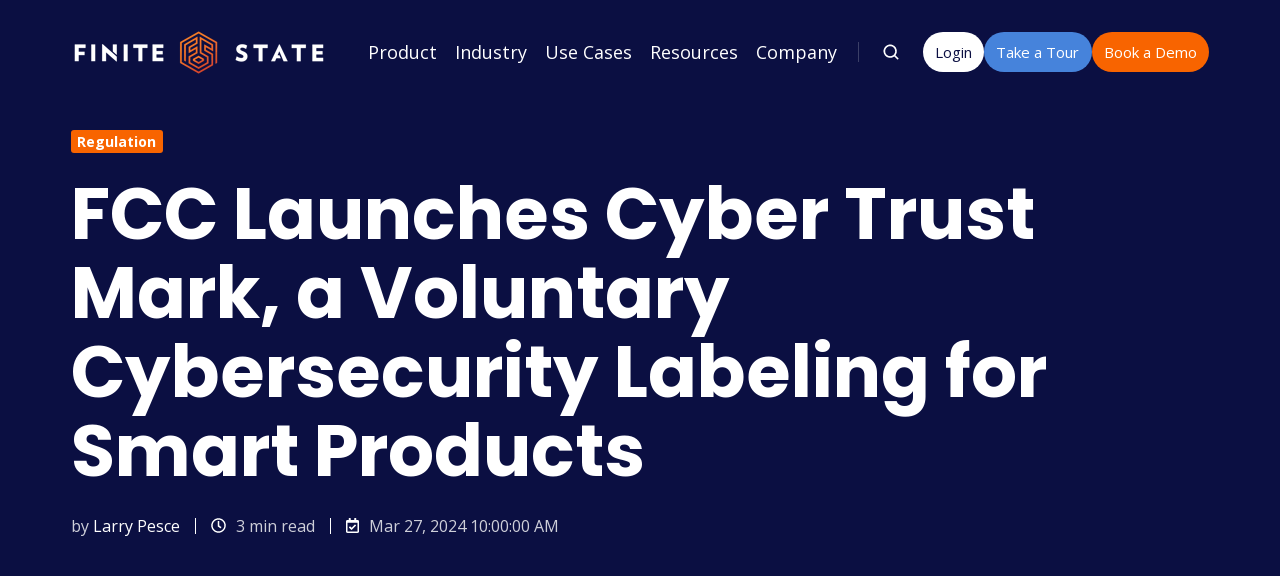

--- FILE ---
content_type: text/html; charset=UTF-8
request_url: https://finitestate.io/blog/fcc-launches-cyber-trust-mark-a-voluntary-cybersecurity-labeling-for-smart-products
body_size: 17666
content:
<!doctype html><html lang="en-us" class="no-js blog-2 blog-2--post"><head>
    <meta charset="utf-8">
    <title>Cyber Trust Mark: Voluntary Cybersecurity Label for Smart Products</title>
    <link rel="shortcut icon" href="https://finitestate.io/hubfs/cropped-fs-favicon-01-1-32x32.png">
    <meta name="description" content="Discover how the FCC's U.S. Cyber Trust Mark ensures safer IoT products. Make informed choices and embrace secure technology with confidence.">
    
		<script>			
      // init act obj
			var act = {};
      
      // act vars
      act.xs = 479;
      act.sm = 767;
      act.md = 1139;
			
			// Scroll offset
			act.scroll_offset = {
				sm: 66,
				md: 66,
				lg: 66,
				get: function() {
					if(window.matchMedia('(max-width: 767px)').matches) return act.scroll_offset.sm;
					if(window.matchMedia('(min-width: 1140px)').matches) return act.scroll_offset.lg;
					return act.scroll_offset.md;
				},
				set: function(sm, md, lg){
					act.scroll_offset.sm = sm;
					act.scroll_offset.md = md;
					act.scroll_offset.lg = lg;
				}
			};
		</script>
    
<meta name="viewport" content="width=device-width, initial-scale=1">

    <script src="/hs/hsstatic/jquery-libs/static-1.1/jquery/jquery-1.7.1.js"></script>
<script>hsjQuery = window['jQuery'];</script>
    <meta property="og:description" content="Discover how the FCC's U.S. Cyber Trust Mark ensures safer IoT products. Make informed choices and embrace secure technology with confidence.">
    <meta property="og:title" content="Cyber Trust Mark: Voluntary Cybersecurity Label for Smart Products">
    <meta name="twitter:description" content="Discover how the FCC's U.S. Cyber Trust Mark ensures safer IoT products. Make informed choices and embrace secure technology with confidence.">
    <meta name="twitter:title" content="Cyber Trust Mark: Voluntary Cybersecurity Label for Smart Products">

    

    
    <style>
a.cta_button{-moz-box-sizing:content-box !important;-webkit-box-sizing:content-box !important;box-sizing:content-box !important;vertical-align:middle}.hs-breadcrumb-menu{list-style-type:none;margin:0px 0px 0px 0px;padding:0px 0px 0px 0px}.hs-breadcrumb-menu-item{float:left;padding:10px 0px 10px 10px}.hs-breadcrumb-menu-divider:before{content:'›';padding-left:10px}.hs-featured-image-link{border:0}.hs-featured-image{float:right;margin:0 0 20px 20px;max-width:50%}@media (max-width: 568px){.hs-featured-image{float:none;margin:0;width:100%;max-width:100%}}.hs-screen-reader-text{clip:rect(1px, 1px, 1px, 1px);height:1px;overflow:hidden;position:absolute !important;width:1px}
</style>

<link rel="stylesheet" href="https://finitestate.io/hubfs/hub_generated/template_assets/1/52428779674/1766416742483/template_main.min.css">
<link rel="stylesheet" href="https://finitestate.io/hubfs/hub_generated/template_assets/1/56462538787/1763412613502/template_child.min.css">
<link rel="stylesheet" href="https://cdnjs.cloudflare.com/ajax/libs/magnific-popup.js/1.0.0/magnific-popup.min.css">

<style>
  

  #skip-to-content {
    position: absolute;
    left: -9999px;
    top: auto;
    width: 1px;
    height: 1px;
    overflow: hidden;
    animation: none;
    transform: none;
    gap: 0.4em;
    opacity: 0;
    transition: opacity .4s;
  }

  /* Only show when the user started tabbing */
  body.keyboard-nav-on #skip-to-content:focus-visible {
    position: fixed;
    left: 1rem;
    top: 1rem;
    width: auto;
    height: auto;
    overflow: visible;
    z-index: 10000;
    outline: 2px solid #fff;
    outline-offset: 2px;
    opacity: 1;
  }

  body.keyboard-nav-on #skip-to-content:focus-visible::before {
    content: "";
    display: block;
    position: fixed;
    inset: 0;
    z-index: -1;
    background: #0b0f42;
    opacity: .8;
    cursor: default;
  }

  body.keyboard-nav-on #skip-to-content:focus-visible::after {
    content: unset;
  }
</style>

<link rel="stylesheet" href="https://finitestate.io/hubfs/hub_generated/template_assets/1/52428407924/1766416737672/template_nav.min.css">
<link rel="stylesheet" href="https://finitestate.io/hubfs/hub_generated/template_assets/1/52426793610/1766416715618/template_site-search.min.css">
<link rel="stylesheet" href="https://finitestate.io/hubfs/hub_generated/template_assets/1/52428822882/1766416720952/template_mobile-nav.min.css">
<link rel="stylesheet" href="https://finitestate.io/hubfs/hub_generated/template_assets/1/52426793388/1766416749310/template_header-01.min.css">
<link rel="stylesheet" href="https://finitestate.io/hubfs/hub_generated/template_assets/1/52426791971/1766416724386/template_header-01-overlap.min.css">
<link rel="stylesheet" href="https://finitestate.io/hubfs/hub_generated/template_assets/1/52426820752/1766416717243/template_tag-list.min.css">
<link rel="stylesheet" href="https://finitestate.io/hubfs/hub_generated/template_assets/1/52426791318/1766416736103/template_blog-infobar.min.css">
<link rel="stylesheet" href="https://finitestate.io/hubfs/hub_generated/template_assets/1/52426820754/1766416736129/template_blog-hero-1.min.css">
<link rel="stylesheet" href="https://finitestate.io/hubfs/hub_generated/template_assets/1/52428407921/1766416734781/template_blog-body-1.min.css">
<link rel="stylesheet" href="https://finitestate.io/hubfs/hub_generated/template_assets/1/52428822870/1766416735349/template_blog-nav.min.css">

      <style>
        
          @media (min-width: 768px) {
            .blog-hero-1 {
              background-image: url(https://finitestate.io/hubfs/AdobeStock_326241120.jpeg);
            }
          }
        
        
          @media (max-width: 767px) {
            .blog-hero-1 {
              background-image: url(https://finitestate.io/hs-fs/hubfs/AdobeStock_326241120.jpeg?width=767&name=AdobeStock_326241120.jpeg);
            }
          }
        
        .blog-hero-1 {
          padding-top: 130px;
          padding-bottom: 80px;
        }
        @media (max-width: 767px) {
          .blog-hero-1 {
            padding-top: 130px;
            padding-bottom: 80px;
          }
        }
      </style>
    
<link rel="stylesheet" href="https://finitestate.io/hubfs/hub_generated/template_assets/1/52428726853/1766416710452/template_blog-card.min.css">
<link rel="stylesheet" href="https://finitestate.io/hubfs/hub_generated/template_assets/1/52426793612/1766416735404/template_section-intro.min.css">
<link rel="stylesheet" href="https://finitestate.io/hubfs/hub_generated/template_assets/1/52428797616/1766416720688/template_rich-text.min.css">
<link rel="stylesheet" href="https://finitestate.io/hubfs/hub_generated/module_assets/1/52426791328/1766416556768/module_icon.min.css">
<link rel="stylesheet" href="https://finitestate.io/hubfs/hub_generated/template_assets/1/52428832806/1766416738107/template_column-navigation.min.css">
<link rel="stylesheet" href="https://finitestate.io/hubfs/hub_generated/template_assets/1/52428877369/1766416699429/template_footer-11.min.css">
<style>
  @font-face {
    font-family: "Poppins";
    font-weight: 400;
    font-style: normal;
    font-display: swap;
    src: url("/_hcms/googlefonts/Poppins/regular.woff2") format("woff2"), url("/_hcms/googlefonts/Poppins/regular.woff") format("woff");
  }
  @font-face {
    font-family: "Poppins";
    font-weight: 700;
    font-style: normal;
    font-display: swap;
    src: url("/_hcms/googlefonts/Poppins/700.woff2") format("woff2"), url("/_hcms/googlefonts/Poppins/700.woff") format("woff");
  }
  @font-face {
    font-family: "Poppins";
    font-weight: 700;
    font-style: normal;
    font-display: swap;
    src: url("/_hcms/googlefonts/Poppins/700.woff2") format("woff2"), url("/_hcms/googlefonts/Poppins/700.woff") format("woff");
  }
  @font-face {
    font-family: "Open Sans";
    font-weight: 400;
    font-style: normal;
    font-display: swap;
    src: url("/_hcms/googlefonts/Open_Sans/regular.woff2") format("woff2"), url("/_hcms/googlefonts/Open_Sans/regular.woff") format("woff");
  }
  @font-face {
    font-family: "Open Sans";
    font-weight: 700;
    font-style: normal;
    font-display: swap;
    src: url("/_hcms/googlefonts/Open_Sans/700.woff2") format("woff2"), url("/_hcms/googlefonts/Open_Sans/700.woff") format("woff");
  }
  @font-face {
    font-family: "Open Sans";
    font-weight: 700;
    font-style: normal;
    font-display: swap;
    src: url("/_hcms/googlefonts/Open_Sans/700.woff2") format("woff2"), url("/_hcms/googlefonts/Open_Sans/700.woff") format("woff");
  }
</style>

    

    
<!--  Added by GoogleAnalytics integration -->
<script>
var _hsp = window._hsp = window._hsp || [];
_hsp.push(['addPrivacyConsentListener', function(consent) { if (consent.allowed || (consent.categories && consent.categories.analytics)) {
  (function(i,s,o,g,r,a,m){i['GoogleAnalyticsObject']=r;i[r]=i[r]||function(){
  (i[r].q=i[r].q||[]).push(arguments)},i[r].l=1*new Date();a=s.createElement(o),
  m=s.getElementsByTagName(o)[0];a.async=1;a.src=g;m.parentNode.insertBefore(a,m)
})(window,document,'script','//www.google-analytics.com/analytics.js','ga');
  ga('create','UA-126018635-1','auto');
  ga('send','pageview');
}}]);
</script>

<!-- /Added by GoogleAnalytics integration -->

<!--  Added by GoogleTagManager integration -->
<script>
var _hsp = window._hsp = window._hsp || [];
window.dataLayer = window.dataLayer || [];
function gtag(){dataLayer.push(arguments);}

var useGoogleConsentModeV2 = true;
var waitForUpdateMillis = 1000;



var hsLoadGtm = function loadGtm() {
    if(window._hsGtmLoadOnce) {
      return;
    }

    if (useGoogleConsentModeV2) {

      gtag('set','developer_id.dZTQ1Zm',true);

      gtag('consent', 'default', {
      'ad_storage': 'denied',
      'analytics_storage': 'denied',
      'ad_user_data': 'denied',
      'ad_personalization': 'denied',
      'wait_for_update': waitForUpdateMillis
      });

      _hsp.push(['useGoogleConsentModeV2'])
    }

    (function(w,d,s,l,i){w[l]=w[l]||[];w[l].push({'gtm.start':
    new Date().getTime(),event:'gtm.js'});var f=d.getElementsByTagName(s)[0],
    j=d.createElement(s),dl=l!='dataLayer'?'&l='+l:'';j.async=true;j.src=
    'https://www.googletagmanager.com/gtm.js?id='+i+dl;f.parentNode.insertBefore(j,f);
    })(window,document,'script','dataLayer','GTM-MC8NJZM');

    window._hsGtmLoadOnce = true;
};

_hsp.push(['addPrivacyConsentListener', function(consent){
  if(consent.allowed || (consent.categories && consent.categories.analytics)){
    hsLoadGtm();
  }
}]);

</script>

<!-- /Added by GoogleTagManager integration -->



<!-- Warmly tag -->
<script id="warmly-script-loader" src="https://opps-widget.getwarmly.com/warmly.js?clientId=fae3d526f71391b553265a1236ecdd40" defer></script>

<!-- Global site tag (gtag.js) - Google Ads: 709409608 -->
<script async src="https://www.googletagmanager.com/gtag/js?id=AW-709409608"></script>
<script>
  window.dataLayer = window.dataLayer || [];
  function gtag(){dataLayer.push(arguments);}
  gtag('js', new Date());

  gtag('config', 'AW-709409608');
</script>
<script type="text/javascript">
    (function(i,s,o,g,r,a,m){i['SLScoutObject']=r;i[r]=i[r]||function(){
    (i[r].q=i[r].q||[]).push(arguments)},i[r].l=1*new Date();a=s.createElement(o),
    m=s.getElementsByTagName(o)[0];a.async=1;a.src=g;m.parentNode.insertBefore(a,m)
    })(window,document,'script','https://scout-cdn.salesloft.com/sl.js','slscout');
    slscout(["init", "eyJ0eXAiOiJKV1QiLCJhbGciOiJIUzI1NiJ9.eyJ0IjoxMDg1NDZ9.tq1YE-A72XXXw7DjQTGsoSPHe3vnvUR2gtAq5sILThU"]);
</script>
<!-- Google tag (gtag.js) -->
<script async src="https://www.googletagmanager.com/gtag/js?id=G-5JX1KP935B"></script>
<script>
  window.dataLayer = window.dataLayer || [];
  function gtag(){dataLayer.push(arguments);}
  gtag('js', new Date());

  gtag('config', 'G-5JX1KP935B');
</script>

<!-- Google Tag Manager --> 
<script>(function(w,d,s,l,i){w[l]=w[l]||[];w[l].push({'gtm.start': 
new Date().getTime(),event:'gtm.js'});var f=d.getElementsByTagName(s)[0], 
j=d.createElement(s),dl=l!='dataLayer'?'&l='+l:'';j.async=true;j.src= 
'https://www.googletagmanager.com/gtm.js?id='+i+dl;f.parentNode.insertBefore(j,f); 
})(window,document,'script','dataLayer','GTM-MF67S38C');</script> 
<!-- End Google Tag Manager --> 

<script>(function(){"use strict";function e(t){var r=t.head;if(!r)return;var i=t.querySelector('script[src="https://js.storylane.io/js/v2/storylane.js"]'),n=t.querySelector('script[src="https://js.storylane.io/js/v1/storylane.js"]');if(i||n)return;var s=t.createElement("script");s.type="text/javascript",s.async=!0,s.src="https://js.storylane.io/js/v2/storylane.js",r.appendChild(s)}e(window.document)})();</script>

<!-- Start of HubSpot Embed Code -->
  <script type="text/javascript" id="hs-script-loader" async defer src="//js-na1.hs-scripts.com/4051397.js"></script>
<!-- End of HubSpot Embed Code -->


<script type="application/ld+json">
{
  "@context": "https://schema.org",
  "@type": "Corporation",
  "name": "Finite State",
  "image": "https://finitestate.io/hs-fs/hubfs/FS-Logo-Final-01.png",
  "@id": "",
  "url": "https://www.finitestate.io/",
  "address": {
    "@type": "PostalAddress",
    "streetAddress": "800 N High St",
    "addressLocality": "Columbus",
    "addressRegion": "OH",
    "postalCode": "43215",
    "addressCountry": "US"
  }
}
</script>
<link rel="amphtml" href="https://finitestate.io/blog/fcc-launches-cyber-trust-mark-a-voluntary-cybersecurity-labeling-for-smart-products?hs_amp=true">

<meta property="og:image" content="https://finitestate.io/hubfs/AdobeStock_326241120.jpeg">
<meta property="og:image:width" content="5261">
<meta property="og:image:height" content="2851">
<meta property="og:image:alt" content="Cyber Trust Mark: Voluntary Cybersecurity Label for Smart Products">
<meta name="twitter:image" content="https://finitestate.io/hubfs/AdobeStock_326241120.jpeg">
<meta name="twitter:image:alt" content="Cyber Trust Mark: Voluntary Cybersecurity Label for Smart Products">

<meta property="og:url" content="https://finitestate.io/blog/fcc-launches-cyber-trust-mark-a-voluntary-cybersecurity-labeling-for-smart-products">
<meta name="twitter:card" content="summary_large_image">

<link rel="canonical" href="https://finitestate.io/blog/fcc-launches-cyber-trust-mark-a-voluntary-cybersecurity-labeling-for-smart-products">

<meta property="og:type" content="article">
<link rel="alternate" type="application/rss+xml" href="https://finitestate.io/blog/rss.xml">
<meta name="twitter:domain" content="finitestate.io">
<script src="//platform.linkedin.com/in.js" type="text/javascript">
    lang: en_US
</script>

<meta http-equiv="content-language" content="en-us">







		<script nomodule src="https://cdnjs.cloudflare.com/polyfill/v3/polyfill.min.js?features=Array.prototype.find,Promise,Object.assign,Element.prototype.closest"></script>
		<script nomodule src="https://finitestate.io/hubfs/hub_generated/template_assets/1/52426636427/1766416694218/template_ie.min.js"></script>
    
    

  <meta name="generator" content="HubSpot"></head>
  <body class="  hs-content-id-161626181445 hs-blog-post hs-blog-id-52054080570">
<!--  Added by GoogleTagManager integration -->
<noscript><iframe src="https://www.googletagmanager.com/ns.html?id=GTM-MC8NJZM" height="0" width="0" style="display:none;visibility:hidden"></iframe></noscript>

<!-- /Added by GoogleTagManager integration -->

    <div id="top"></div>
    <div class="page">
      
      
      
        <div data-global-resource-path="Act3 Child/partials/header-01.html">














  




  






<header class="
  header
  header--1
   header--overlap
   header--sticky
  
  
   header--w-search
   header--wo-lang
  hs-search-hidden
">
  <div class="container-fluid above-header">
<div class="row-fluid-wrapper">
<div class="row-fluid">
<div class="span12 widget-span widget-type-cell " style="" data-widget-type="cell" data-x="0" data-w="12">

</div><!--end widget-span -->
</div>
</div>
</div>
  <div class="header__sticky-wrapper">
    <div class="header__sticky-element">
      <div class="header__section header__section--main section">
        <div class="header__center container">
          <div class="row items-center">
            <div class="col s3 md-s3 sm-s4 justify-center">
              <div class="header__logo"><div class="header__logo__overlap"><div id="hs_cos_wrapper_overlapping_header_logo" class="hs_cos_wrapper hs_cos_wrapper_widget hs_cos_wrapper_type_module widget-type-logo" style="" data-hs-cos-general-type="widget" data-hs-cos-type="module">
  






















  
  <span id="hs_cos_wrapper_overlapping_header_logo_hs_logo_widget" class="hs_cos_wrapper hs_cos_wrapper_widget hs_cos_wrapper_type_logo" style="" data-hs-cos-general-type="widget" data-hs-cos-type="logo"><a href="https://www.finitestate.io" id="hs-link-overlapping_header_logo_hs_logo_widget" style="border-width:0px;border:0px;"><img src="https://finitestate.io/hs-fs/hubfs/FS-Logo-Final-02.png?width=256&amp;height=50&amp;name=FS-Logo-Final-02.png" class="hs-image-widget " height="50" style="height: auto;width:256px;border-width:0px;border:0px;" width="256" alt="FS-Logo-Final-02" title="FS-Logo-Final-02" srcset="https://finitestate.io/hs-fs/hubfs/FS-Logo-Final-02.png?width=128&amp;height=25&amp;name=FS-Logo-Final-02.png 128w, https://finitestate.io/hs-fs/hubfs/FS-Logo-Final-02.png?width=256&amp;height=50&amp;name=FS-Logo-Final-02.png 256w, https://finitestate.io/hs-fs/hubfs/FS-Logo-Final-02.png?width=384&amp;height=75&amp;name=FS-Logo-Final-02.png 384w, https://finitestate.io/hs-fs/hubfs/FS-Logo-Final-02.png?width=512&amp;height=100&amp;name=FS-Logo-Final-02.png 512w, https://finitestate.io/hs-fs/hubfs/FS-Logo-Final-02.png?width=640&amp;height=125&amp;name=FS-Logo-Final-02.png 640w, https://finitestate.io/hs-fs/hubfs/FS-Logo-Final-02.png?width=768&amp;height=150&amp;name=FS-Logo-Final-02.png 768w" sizes="(max-width: 256px) 100vw, 256px"></a></span>
</div></div><div class="header__logo__sticky"><div id="hs_cos_wrapper_sticky_header_logo" class="hs_cos_wrapper hs_cos_wrapper_widget hs_cos_wrapper_type_module widget-type-logo" style="" data-hs-cos-general-type="widget" data-hs-cos-type="module">
  






















  
  <span id="hs_cos_wrapper_sticky_header_logo_hs_logo_widget" class="hs_cos_wrapper hs_cos_wrapper_widget hs_cos_wrapper_type_logo" style="" data-hs-cos-general-type="widget" data-hs-cos-type="logo"><a href="//www.finitestate.io" id="hs-link-sticky_header_logo_hs_logo_widget" style="border-width:0px;border:0px;"><img src="https://finitestate.io/hs-fs/hubfs/FS-Logo-Final-01.png?width=256&amp;height=50&amp;name=FS-Logo-Final-01.png" class="hs-image-widget " height="50" style="height: auto;width:256px;border-width:0px;border:0px;" width="256" alt="FS-Logo-Final-01" title="FS-Logo-Final-01" loading="lazy" srcset="https://finitestate.io/hs-fs/hubfs/FS-Logo-Final-01.png?width=128&amp;height=25&amp;name=FS-Logo-Final-01.png 128w, https://finitestate.io/hs-fs/hubfs/FS-Logo-Final-01.png?width=256&amp;height=50&amp;name=FS-Logo-Final-01.png 256w, https://finitestate.io/hs-fs/hubfs/FS-Logo-Final-01.png?width=384&amp;height=75&amp;name=FS-Logo-Final-01.png 384w, https://finitestate.io/hs-fs/hubfs/FS-Logo-Final-01.png?width=512&amp;height=100&amp;name=FS-Logo-Final-01.png 512w, https://finitestate.io/hs-fs/hubfs/FS-Logo-Final-01.png?width=640&amp;height=125&amp;name=FS-Logo-Final-01.png 640w, https://finitestate.io/hs-fs/hubfs/FS-Logo-Final-01.png?width=768&amp;height=150&amp;name=FS-Logo-Final-01.png 768w" sizes="(max-width: 256px) 100vw, 256px"></a></span>
</div></div></div>
            </div>
            <div class="col s9 md-s9 sm-s8">
              <div class="flex flex-row items-center justify-end no-shrink wrap">
                <div class="header__nav">
                  <div id="hs_cos_wrapper_header_nav" class="hs_cos_wrapper hs_cos_wrapper_widget hs_cos_wrapper_type_module" style="" data-hs-cos-general-type="widget" data-hs-cos-type="module"><style>.module--header_nav{padding-top:10px;}@media(max-width:1139px){.module--header_nav{padding-top:10px;}}@media(max-width:767px){.module--header_nav{padding-top:10px;}}</style>
  <div class="module module--header_nav module--nav module--block-right module--md-block-right module--sm-block-right module--text-left module--md-text-left module--sm-text-left">
    <div class="module__inner">

  <nav class="nav nav--light nav--on-hover hs-skip-lang-url-rewrite" flyout-delay="0" aria-label="Main menu">
    <ul class="nav__list nav__list--level1"><li class="nav__item nav__item--branch">
        <a class="nav__link" href="javascript:;">Product</a><ul class="nav__list nav__list--level2 nav__list--flyout"><li class="nav__item">
        <a class="nav__link" href="https://finitestate.io/products/finite-state-platform/">Finite State Platform</a></li><li class="nav__item">
        <a class="nav__link" href="https://finitestate.io/services">Security &amp; Compliance Services</a></li></ul></li><li class="nav__item nav__item--branch">
        <a class="nav__link" href="javascript:;">Industry</a><ul class="nav__list nav__list--level2 nav__list--flyout"><li class="nav__item">
        <a class="nav__link" href="https://finitestate.io/product-security/device-manufacturers/">Device Manufacturers </a></li><li class="nav__item">
        <a class="nav__link" href="https://finitestate.io/product-security/connected-vehicles">Automotive</a></li><li class="nav__item">
        <a class="nav__link" href="https://finitestate.io/product-security/healthcare">Medical</a></li><li class="nav__item">
        <a class="nav__link" href="https://finitestate.io/product-security/enterprise/">Industrial</a></li><li class="nav__item">
        <a class="nav__link" href="https://finitestate.io/product-security/energy-utility/">Energy &amp; Utilities</a></li><li class="nav__item">
        <a class="nav__link" href="https://finitestate.io/product-security/government/">Government</a></li></ul></li><li class="nav__item nav__item--branch">
        <a class="nav__link" href="javascript:;">Use Cases</a><ul class="nav__list nav__list--level2 nav__list--flyout"><li class="nav__item">
        <a class="nav__link" href="https://finitestate.io/software-supply-chain-security">Software Supply Chain Security</a></li><li class="nav__item">
        <a class="nav__link" href="https://finitestate.io/sbom-management">SBOM Management</a></li><li class="nav__item">
        <a class="nav__link" href="https://finitestate.io/product-security-incident-response">Product Security Incident Response</a></li><li class="nav__item">
        <a class="nav__link" href="https://finitestate.io/vulnerability-management">Vulnerability Management</a></li><li class="nav__item">
        <a class="nav__link" href="https://finitestate.io/application-security-posture-management">Application Security Posture Management</a></li><li class="nav__item">
        <a class="nav__link" href="https://finitestate.io/cyber-compliance">Cyber Compliance</a></li><li class="nav__item">
        <a class="nav__link" href="https://finitestate.io/iot-pen-testing">Penetration Testing</a></li></ul></li><li class="nav__item nav__item--branch">
        <a class="nav__link" href="javascript:;">Resources</a><ul class="nav__list nav__list--level2 nav__list--flyout"><li class="nav__item">
        <a class="nav__link" href="https://finitestate.io/resources">Resources</a></li><li class="nav__item">
        <a class="nav__link" href="https://finitestate.io/blog">Blog</a></li><li class="nav__item">
        <a class="nav__link" href="https://finitestate.io/events">Events</a></li><li class="nav__item">
        <a class="nav__link" href="https://finitestate.io/security-shorts">Video Hub</a></li><li class="nav__item">
        <a class="nav__link" href="https://finitestate.io/iot-internet-of-threats-podcast">Podcast</a></li></ul></li><li class="nav__item nav__item--branch">
        <a class="nav__link" href="javascript:;">Company</a><ul class="nav__list nav__list--level2 nav__list--flyout"><li class="nav__item">
        <a class="nav__link" href="https://finitestate.io/about">About</a></li><li class="nav__item">
        <a class="nav__link" href="https://finitestate.io/careers">Careers</a></li><li class="nav__item">
        <a class="nav__link" href="https://finitestate.io/news">Press Room</a></li><li class="nav__item">
        <a class="nav__link" href="https://finitestate.io/contact/">Contact</a></li><li class="nav__item">
        <a class="nav__link" href="https://finitestate.io/partners">Partners</a></li></ul></li></ul>
  </nav>

    </div>
  </div>

</div>
                </div>
                
                  <div class="header__search">
                    <div id="hs_cos_wrapper_header_search" class="hs_cos_wrapper hs_cos_wrapper_widget hs_cos_wrapper_type_module" style="" data-hs-cos-general-type="widget" data-hs-cos-type="module">


<div id="header_search" class="site-search site-search--light txt--light">
  <a href="javascript:;" class="site-search__open site-search__open--auto ui-icon" role="button" aria-label="Open search window">
    <svg width="24" height="24" viewbox="0 0 24 24" xmlns="http://www.w3.org/2000/svg">
      <path d="M20.71 19.29L17.31 15.9C18.407 14.5025 19.0022 12.7767 19 11C19 9.41775 18.5308 7.87103 17.6518 6.55544C16.7727 5.23984 15.5233 4.21446 14.0615 3.60896C12.5997 3.00346 10.9911 2.84504 9.43928 3.15372C7.88743 3.4624 6.46197 4.22433 5.34315 5.34315C4.22433 6.46197 3.4624 7.88743 3.15372 9.43928C2.84504 10.9911 3.00347 12.5997 3.60897 14.0615C4.21447 15.5233 5.23985 16.7727 6.55544 17.6518C7.87103 18.5308 9.41775 19 11 19C12.7767 19.0022 14.5025 18.407 15.9 17.31L19.29 20.71C19.383 20.8037 19.4936 20.8781 19.6154 20.9289C19.7373 20.9797 19.868 21.0058 20 21.0058C20.132 21.0058 20.2627 20.9797 20.3846 20.9289C20.5064 20.8781 20.617 20.8037 20.71 20.71C20.8037 20.617 20.8781 20.5064 20.9289 20.3846C20.9797 20.2627 21.0058 20.132 21.0058 20C21.0058 19.868 20.9797 19.7373 20.9289 19.6154C20.8781 19.4936 20.8037 19.383 20.71 19.29ZM5 11C5 9.81331 5.3519 8.65327 6.01119 7.66658C6.67047 6.67988 7.60755 5.91085 8.7039 5.45672C9.80026 5.0026 11.0067 4.88378 12.1705 5.11529C13.3344 5.3468 14.4035 5.91824 15.2426 6.75736C16.0818 7.59647 16.6532 8.66557 16.8847 9.82946C17.1162 10.9933 16.9974 12.1997 16.5433 13.2961C16.0892 14.3925 15.3201 15.3295 14.3334 15.9888C13.3467 16.6481 12.1867 17 11 17C9.4087 17 7.88258 16.3679 6.75736 15.2426C5.63214 14.1174 5 12.5913 5 11Z" fill="currentColor" />
    </svg>
  </a>
  <div class="site-search__popup">
    <div class="site-search__bar">
      <form id="searchForm" class="site-search__form" autocomplete="off" results-zero-text="Sorry, no results found.">
        <input class="site-search__input" id="searchInput" name="searchInput" type="text" placeholder="Search our website" title="Search our website">
        <input name="portalId" type="hidden" value="4051397">
        <input name="language" type="hidden" value="en-us">
        <input name="domains" type="hidden" value="all">
        <input name="resultsLength" type="hidden" value="LONG">
        <button class="site-search__submit ui-icon" type="submit" aria-label="Search">
          <svg width="24" height="24" viewbox="0 0 24 24" xmlns="http://www.w3.org/2000/svg">
            <path d="M20.71 19.29L17.31 15.9C18.407 14.5025 19.0022 12.7767 19 11C19 9.41775 18.5308 7.87103 17.6518 6.55544C16.7727 5.23984 15.5233 4.21446 14.0615 3.60896C12.5997 3.00346 10.9911 2.84504 9.43928 3.15372C7.88743 3.4624 6.46197 4.22433 5.34315 5.34315C4.22433 6.46197 3.4624 7.88743 3.15372 9.43928C2.84504 10.9911 3.00347 12.5997 3.60897 14.0615C4.21447 15.5233 5.23985 16.7727 6.55544 17.6518C7.87103 18.5308 9.41775 19 11 19C12.7767 19.0022 14.5025 18.407 15.9 17.31L19.29 20.71C19.383 20.8037 19.4936 20.8781 19.6154 20.9289C19.7373 20.9797 19.868 21.0058 20 21.0058C20.132 21.0058 20.2627 20.9797 20.3846 20.9289C20.5064 20.8781 20.617 20.8037 20.71 20.71C20.8037 20.617 20.8781 20.5064 20.9289 20.3846C20.9797 20.2627 21.0058 20.132 21.0058 20C21.0058 19.868 20.9797 19.7373 20.9289 19.6154C20.8781 19.4936 20.8037 19.383 20.71 19.29ZM5 11C5 9.81331 5.3519 8.65327 6.01119 7.66658C6.67047 6.67988 7.60755 5.91085 8.7039 5.45672C9.80026 5.0026 11.0067 4.88378 12.1705 5.11529C13.3344 5.3468 14.4035 5.91824 15.2426 6.75736C16.0818 7.59647 16.6532 8.66557 16.8847 9.82946C17.1162 10.9933 16.9974 12.1997 16.5433 13.2961C16.0892 14.3925 15.3201 15.3295 14.3334 15.9888C13.3467 16.6481 12.1867 17 11 17C9.4087 17 7.88258 16.3679 6.75736 15.2426C5.63214 14.1174 5 12.5913 5 11Z" fill="currentColor"></path>
          </svg>
        </button>
        <a href="javascript:;" class="site-search__close ui-icon" role="button" aria-label="Close search window">
          <svg width="24" height="24" viewbox="0 0 24 24" xmlns="http://www.w3.org/2000/svg">
            <path d="M20.707 4.707a1 1 0 0 0-1.414-1.414L12 10.586 4.707 3.293a1 1 0 0 0-1.414 1.414L10.586 12l-7.293 7.293a1 1 0 1 0 1.414 1.414L12 13.414l7.293 7.293a1 1 0 0 0 1.414-1.414L13.414 12l7.293-7.293z" fill="currentColor" />
          </svg>
        </a>
      </form>
    </div>
    <div class="site-search__results">
      <div class="site-search__results-block">
        <div class="site-search__result-template"><div class="site-search__result-text">
            <div class="site-search__result-title ui-label"></div>
            <div class="site-search__result-desc small-text"></div>
          </div>
        </div>
        <button class="site-search__more btn btn--fill btn--medium btn--accent">More results</button>
      </div>
    </div>
  </div>
</div></div>
                  </div>
                
                
                <div class="header__buttons"><div class="header__buttons__overlap">
                      <div id="hs_cos_wrapper_overlapping_header_buttons" class="hs_cos_wrapper hs_cos_wrapper_widget hs_cos_wrapper_type_module" style="" data-hs-cos-general-type="widget" data-hs-cos-type="module">


<div class="module module--overlapping_header_buttons module--button">
    <div class="module__inner">

  <div class="inline-items" style="gap: 7px;">
        
        
        <a href="https://platform.finitestate.io/" target="_blank" class="btn btn--fill btn--small btn--custom-color btn--pill  btn--overlapping_header_buttons-1">
          
          Login
        </a><style>
            .btn--overlapping_header_buttons-1.btn--outline {
              border-color: #FFFFFF;
              color: #FFFFFF;
            }
            .btn--overlapping_header_buttons-1.btn--fill,
            .btn--overlapping_header_buttons-1.btn--outline:hover {
              background: #FFFFFF;
              color: #0b0f42;
            }
            .btn--overlapping_header_buttons-1:focus-visible:not(:hover):not(:active) {
              box-shadow: 0 0 0 3px rgba(255, 255, 255, .15);
            }
          </style>
        
        
        <a href="https://finitestate.io/request-on-demand-product-demo" target="_blank" class="btn btn--fill btn--small btn--custom-color btn--pill  btn--overlapping_header_buttons-2">
          
          Take a Tour
        </a><style>
            .btn--overlapping_header_buttons-2.btn--outline {
              border-color: #4683db;
              color: #4683db;
            }
            .btn--overlapping_header_buttons-2.btn--fill,
            .btn--overlapping_header_buttons-2.btn--outline:hover {
              background: #4683db;
              color: #ffffff;
            }
            .btn--overlapping_header_buttons-2:focus-visible:not(:hover):not(:active) {
              box-shadow: 0 0 0 3px rgba(70, 131, 219, .15);
            }
          </style>
        
        
        <a href="https://finitestate.io/request-demo" target="_blank" class="btn btn--fill btn--small btn--accent btn--pill  btn--overlapping_header_buttons-3">
          
          Book a Demo
        </a></div>

    </div>
  </div>
</div>
                    </div>
                    <div class="header__buttons__sticky">
                      <div id="hs_cos_wrapper_sticky_header_buttons" class="hs_cos_wrapper hs_cos_wrapper_widget hs_cos_wrapper_type_module" style="" data-hs-cos-general-type="widget" data-hs-cos-type="module">


<div class="module module--sticky_header_buttons module--button">
    <div class="module__inner">

  <div class="inline-items" style="gap: 7px;">
        
        
        <a href="https://platform.finitestate.io/" target="_blank" class="btn btn--fill btn--small btn--custom-color btn--default  btn--sticky_header_buttons-1">
          
          Login
        </a><style>
            .btn--sticky_header_buttons-1.btn--outline {
              border-color: #FFFFFF;
              color: #FFFFFF;
            }
            .btn--sticky_header_buttons-1.btn--fill,
            .btn--sticky_header_buttons-1.btn--outline:hover {
              background: #FFFFFF;
              color: #0b0f42;
            }
            .btn--sticky_header_buttons-1:focus-visible:not(:hover):not(:active) {
              box-shadow: 0 0 0 3px rgba(255, 255, 255, .15);
            }
          </style>
        
        
        <a href="https://finitestate.io/request-on-demand-product-demo" target="_blank" class="btn btn--fill btn--small btn--custom-color btn--pill  btn--sticky_header_buttons-2">
          
          Take a Tour
        </a><style>
            .btn--sticky_header_buttons-2.btn--outline {
              border-color: #4683db;
              color: #4683db;
            }
            .btn--sticky_header_buttons-2.btn--fill,
            .btn--sticky_header_buttons-2.btn--outline:hover {
              background: #4683db;
              color: #ffffff;
            }
            .btn--sticky_header_buttons-2:focus-visible:not(:hover):not(:active) {
              box-shadow: 0 0 0 3px rgba(70, 131, 219, .15);
            }
          </style>
        
        
        <a href="https://finitestate.io/request-demo" class="btn btn--fill btn--small btn--accent btn--pill  btn--sticky_header_buttons-3">
          
          Book a Demo
        </a></div>

    </div>
  </div>
</div>
                    </div>
                  
                </div>
                <div class="header__mobile-nav">
                  <div id="hs_cos_wrapper_header_mobile_nav" class="hs_cos_wrapper hs_cos_wrapper_widget hs_cos_wrapper_type_module" style="" data-hs-cos-general-type="widget" data-hs-cos-type="module">








<div class="module module--header_mobile_nav module--mnav">
    <div class="module__inner">

  <div class="mnav mnav--light">
    <a class="mnav__open mnav__open--auto ui-icon" href="javascript:;" role="button" aria-label="Open menu">
      <svg width="24" height="24" viewbox="0 0 24 24" xmlns="http://www.w3.org/2000/svg">
        <path d="M3 6a1 1 0 0 1 1-1h16a1 1 0 1 1 0 2H4a1 1 0 0 1-1-1zm0 6a1 1 0 0 1 1-1h16a1 1 0 1 1 0 2H4a1 1 0 0 1-1-1zm1 5a1 1 0 1 0 0 2h16a1 1 0 1 0 0-2H4z" fill="currentColor" />
      </svg>
    </a>
    <div class="mnav__overlay"></div>
    <div class="mnav__popup">
      
      <div class="mnav__section mnav__section--first mnav__menu hs-skip-lang-url-rewrite">
        
  
  
    <ul class="mnav__menu__list mnav__menu__list--level1">
      <li class="mnav__menu__item mnav__menu__item--parent">
        <div class="mnav__menu__label">
          <a class="mnav__menu__link" href="javascript:;">Product</a>
          
            <div class="mnav__menu__toggle" role="button">
              <div class="mnav__menu__toggle__open-icon">
                <svg class="mnav__menu__toggle__open" width="24" height="24" viewbox="0 0 24 24" xmlns="http://www.w3.org/2000/svg">
                  <path d="M5.29289 8.29289C4.90237 8.68342 4.90237 9.31658 5.29289 9.70711L11.2929 15.7071C11.6834 16.0976 12.3166 16.0976 12.7071 15.7071L18.7071 9.70711C19.0976 9.31658 19.0976 8.68342 18.7071 8.29289C18.3166 7.90237 17.6834 7.90237 17.2929 8.29289L12 13.5858L6.70711 8.29289C6.31658 7.90237 5.68342 7.90237 5.29289 8.29289Z" fill="currentColor" />
                </svg>
              </div>
              <div class="mnav__menu__toggle__close-icon">
                <svg width="24" height="24" viewbox="0 0 24 24" xmlns="http://www.w3.org/2000/svg">
                  <path d="M5.29289 15.7071C4.90237 15.3166 4.90237 14.6834 5.29289 14.2929L11.2929 8.29289C11.6834 7.90237 12.3166 7.90237 12.7071 8.29289L18.7071 14.2929C19.0976 14.6834 19.0976 15.3166 18.7071 15.7071C18.3166 16.0976 17.6834 16.0976 17.2929 15.7071L12 10.4142L6.70711 15.7071C6.31658 16.0976 5.68342 16.0976 5.29289 15.7071Z" fill="currentColor" />
                </svg>
              </div>
            </div>
          
        </div>
        
  
  
    <ul class="mnav__menu__list mnav__menu__list--level2 mnav__menu__list--child">
      <li class="mnav__menu__item">
        <div class="mnav__menu__label">
          <a class="mnav__menu__link" href="https://finitestate.io/products/finite-state-platform/">Finite State Platform</a>
          
        </div>
        
  
  

      </li>
    
  
    
      <li class="mnav__menu__item">
        <div class="mnav__menu__label">
          <a class="mnav__menu__link" href="https://finitestate.io/services">Security &amp; Compliance Services</a>
          
        </div>
        
  
  

      </li>
    </ul>
  

      </li>
    
  
    
      <li class="mnav__menu__item mnav__menu__item--parent">
        <div class="mnav__menu__label">
          <a class="mnav__menu__link" href="javascript:;">Industry</a>
          
            <div class="mnav__menu__toggle" role="button">
              <div class="mnav__menu__toggle__open-icon">
                <svg class="mnav__menu__toggle__open" width="24" height="24" viewbox="0 0 24 24" xmlns="http://www.w3.org/2000/svg">
                  <path d="M5.29289 8.29289C4.90237 8.68342 4.90237 9.31658 5.29289 9.70711L11.2929 15.7071C11.6834 16.0976 12.3166 16.0976 12.7071 15.7071L18.7071 9.70711C19.0976 9.31658 19.0976 8.68342 18.7071 8.29289C18.3166 7.90237 17.6834 7.90237 17.2929 8.29289L12 13.5858L6.70711 8.29289C6.31658 7.90237 5.68342 7.90237 5.29289 8.29289Z" fill="currentColor" />
                </svg>
              </div>
              <div class="mnav__menu__toggle__close-icon">
                <svg width="24" height="24" viewbox="0 0 24 24" xmlns="http://www.w3.org/2000/svg">
                  <path d="M5.29289 15.7071C4.90237 15.3166 4.90237 14.6834 5.29289 14.2929L11.2929 8.29289C11.6834 7.90237 12.3166 7.90237 12.7071 8.29289L18.7071 14.2929C19.0976 14.6834 19.0976 15.3166 18.7071 15.7071C18.3166 16.0976 17.6834 16.0976 17.2929 15.7071L12 10.4142L6.70711 15.7071C6.31658 16.0976 5.68342 16.0976 5.29289 15.7071Z" fill="currentColor" />
                </svg>
              </div>
            </div>
          
        </div>
        
  
  
    <ul class="mnav__menu__list mnav__menu__list--level2 mnav__menu__list--child">
      <li class="mnav__menu__item">
        <div class="mnav__menu__label">
          <a class="mnav__menu__link" href="https://finitestate.io/product-security/device-manufacturers/">Device Manufacturers </a>
          
        </div>
        
  
  

      </li>
    
  
    
      <li class="mnav__menu__item">
        <div class="mnav__menu__label">
          <a class="mnav__menu__link" href="https://finitestate.io/product-security/connected-vehicles">Automotive</a>
          
        </div>
        
  
  

      </li>
    
  
    
      <li class="mnav__menu__item">
        <div class="mnav__menu__label">
          <a class="mnav__menu__link" href="https://finitestate.io/product-security/healthcare">Medical</a>
          
        </div>
        
  
  

      </li>
    
  
    
      <li class="mnav__menu__item">
        <div class="mnav__menu__label">
          <a class="mnav__menu__link" href="https://finitestate.io/product-security/enterprise/">Industrial</a>
          
        </div>
        
  
  

      </li>
    
  
    
      <li class="mnav__menu__item">
        <div class="mnav__menu__label">
          <a class="mnav__menu__link" href="https://finitestate.io/product-security/energy-utility/">Energy &amp; Utilities</a>
          
        </div>
        
  
  

      </li>
    
  
    
      <li class="mnav__menu__item">
        <div class="mnav__menu__label">
          <a class="mnav__menu__link" href="https://finitestate.io/product-security/government/">Government</a>
          
        </div>
        
  
  

      </li>
    </ul>
  

      </li>
    
  
    
      <li class="mnav__menu__item mnav__menu__item--parent">
        <div class="mnav__menu__label">
          <a class="mnav__menu__link" href="javascript:;">Use Cases</a>
          
            <div class="mnav__menu__toggle" role="button">
              <div class="mnav__menu__toggle__open-icon">
                <svg class="mnav__menu__toggle__open" width="24" height="24" viewbox="0 0 24 24" xmlns="http://www.w3.org/2000/svg">
                  <path d="M5.29289 8.29289C4.90237 8.68342 4.90237 9.31658 5.29289 9.70711L11.2929 15.7071C11.6834 16.0976 12.3166 16.0976 12.7071 15.7071L18.7071 9.70711C19.0976 9.31658 19.0976 8.68342 18.7071 8.29289C18.3166 7.90237 17.6834 7.90237 17.2929 8.29289L12 13.5858L6.70711 8.29289C6.31658 7.90237 5.68342 7.90237 5.29289 8.29289Z" fill="currentColor" />
                </svg>
              </div>
              <div class="mnav__menu__toggle__close-icon">
                <svg width="24" height="24" viewbox="0 0 24 24" xmlns="http://www.w3.org/2000/svg">
                  <path d="M5.29289 15.7071C4.90237 15.3166 4.90237 14.6834 5.29289 14.2929L11.2929 8.29289C11.6834 7.90237 12.3166 7.90237 12.7071 8.29289L18.7071 14.2929C19.0976 14.6834 19.0976 15.3166 18.7071 15.7071C18.3166 16.0976 17.6834 16.0976 17.2929 15.7071L12 10.4142L6.70711 15.7071C6.31658 16.0976 5.68342 16.0976 5.29289 15.7071Z" fill="currentColor" />
                </svg>
              </div>
            </div>
          
        </div>
        
  
  
    <ul class="mnav__menu__list mnav__menu__list--level2 mnav__menu__list--child">
      <li class="mnav__menu__item">
        <div class="mnav__menu__label">
          <a class="mnav__menu__link" href="https://finitestate.io/software-supply-chain-security">Software Supply Chain Security</a>
          
        </div>
        
  
  

      </li>
    
  
    
      <li class="mnav__menu__item">
        <div class="mnav__menu__label">
          <a class="mnav__menu__link" href="https://finitestate.io/sbom-management">SBOM Management</a>
          
        </div>
        
  
  

      </li>
    
  
    
      <li class="mnav__menu__item">
        <div class="mnav__menu__label">
          <a class="mnav__menu__link" href="https://finitestate.io/product-security-incident-response">Product Security Incident Response</a>
          
        </div>
        
  
  

      </li>
    
  
    
      <li class="mnav__menu__item">
        <div class="mnav__menu__label">
          <a class="mnav__menu__link" href="https://finitestate.io/vulnerability-management">Vulnerability Management</a>
          
        </div>
        
  
  

      </li>
    
  
    
      <li class="mnav__menu__item">
        <div class="mnav__menu__label">
          <a class="mnav__menu__link" href="https://finitestate.io/application-security-posture-management">Application Security Posture Management</a>
          
        </div>
        
  
  

      </li>
    
  
    
      <li class="mnav__menu__item">
        <div class="mnav__menu__label">
          <a class="mnav__menu__link" href="https://finitestate.io/cyber-compliance">Cyber Compliance</a>
          
        </div>
        
  
  

      </li>
    
  
    
      <li class="mnav__menu__item">
        <div class="mnav__menu__label">
          <a class="mnav__menu__link" href="https://finitestate.io/iot-pen-testing">Penetration Testing</a>
          
        </div>
        
  
  

      </li>
    </ul>
  

      </li>
    
  
    
      <li class="mnav__menu__item mnav__menu__item--parent">
        <div class="mnav__menu__label">
          <a class="mnav__menu__link" href="javascript:;">Resources</a>
          
            <div class="mnav__menu__toggle" role="button">
              <div class="mnav__menu__toggle__open-icon">
                <svg class="mnav__menu__toggle__open" width="24" height="24" viewbox="0 0 24 24" xmlns="http://www.w3.org/2000/svg">
                  <path d="M5.29289 8.29289C4.90237 8.68342 4.90237 9.31658 5.29289 9.70711L11.2929 15.7071C11.6834 16.0976 12.3166 16.0976 12.7071 15.7071L18.7071 9.70711C19.0976 9.31658 19.0976 8.68342 18.7071 8.29289C18.3166 7.90237 17.6834 7.90237 17.2929 8.29289L12 13.5858L6.70711 8.29289C6.31658 7.90237 5.68342 7.90237 5.29289 8.29289Z" fill="currentColor" />
                </svg>
              </div>
              <div class="mnav__menu__toggle__close-icon">
                <svg width="24" height="24" viewbox="0 0 24 24" xmlns="http://www.w3.org/2000/svg">
                  <path d="M5.29289 15.7071C4.90237 15.3166 4.90237 14.6834 5.29289 14.2929L11.2929 8.29289C11.6834 7.90237 12.3166 7.90237 12.7071 8.29289L18.7071 14.2929C19.0976 14.6834 19.0976 15.3166 18.7071 15.7071C18.3166 16.0976 17.6834 16.0976 17.2929 15.7071L12 10.4142L6.70711 15.7071C6.31658 16.0976 5.68342 16.0976 5.29289 15.7071Z" fill="currentColor" />
                </svg>
              </div>
            </div>
          
        </div>
        
  
  
    <ul class="mnav__menu__list mnav__menu__list--level2 mnav__menu__list--child">
      <li class="mnav__menu__item">
        <div class="mnav__menu__label">
          <a class="mnav__menu__link" href="https://finitestate.io/resources">Resources</a>
          
        </div>
        
  
  

      </li>
    
  
    
      <li class="mnav__menu__item">
        <div class="mnav__menu__label">
          <a class="mnav__menu__link" href="https://finitestate.io/blog">Blog</a>
          
        </div>
        
  
  

      </li>
    
  
    
      <li class="mnav__menu__item">
        <div class="mnav__menu__label">
          <a class="mnav__menu__link" href="https://finitestate.io/events">Events</a>
          
        </div>
        
  
  

      </li>
    
  
    
      <li class="mnav__menu__item">
        <div class="mnav__menu__label">
          <a class="mnav__menu__link" href="https://finitestate.io/security-shorts">Video Hub</a>
          
        </div>
        
  
  

      </li>
    
  
    
      <li class="mnav__menu__item">
        <div class="mnav__menu__label">
          <a class="mnav__menu__link" href="https://finitestate.io/iot-internet-of-threats-podcast">Podcast</a>
          
        </div>
        
  
  

      </li>
    </ul>
  

      </li>
    
  
    
      <li class="mnav__menu__item mnav__menu__item--parent">
        <div class="mnav__menu__label">
          <a class="mnav__menu__link" href="javascript:;">Company</a>
          
            <div class="mnav__menu__toggle" role="button">
              <div class="mnav__menu__toggle__open-icon">
                <svg class="mnav__menu__toggle__open" width="24" height="24" viewbox="0 0 24 24" xmlns="http://www.w3.org/2000/svg">
                  <path d="M5.29289 8.29289C4.90237 8.68342 4.90237 9.31658 5.29289 9.70711L11.2929 15.7071C11.6834 16.0976 12.3166 16.0976 12.7071 15.7071L18.7071 9.70711C19.0976 9.31658 19.0976 8.68342 18.7071 8.29289C18.3166 7.90237 17.6834 7.90237 17.2929 8.29289L12 13.5858L6.70711 8.29289C6.31658 7.90237 5.68342 7.90237 5.29289 8.29289Z" fill="currentColor" />
                </svg>
              </div>
              <div class="mnav__menu__toggle__close-icon">
                <svg width="24" height="24" viewbox="0 0 24 24" xmlns="http://www.w3.org/2000/svg">
                  <path d="M5.29289 15.7071C4.90237 15.3166 4.90237 14.6834 5.29289 14.2929L11.2929 8.29289C11.6834 7.90237 12.3166 7.90237 12.7071 8.29289L18.7071 14.2929C19.0976 14.6834 19.0976 15.3166 18.7071 15.7071C18.3166 16.0976 17.6834 16.0976 17.2929 15.7071L12 10.4142L6.70711 15.7071C6.31658 16.0976 5.68342 16.0976 5.29289 15.7071Z" fill="currentColor" />
                </svg>
              </div>
            </div>
          
        </div>
        
  
  
    <ul class="mnav__menu__list mnav__menu__list--level2 mnav__menu__list--child">
      <li class="mnav__menu__item">
        <div class="mnav__menu__label">
          <a class="mnav__menu__link" href="https://finitestate.io/about">About</a>
          
        </div>
        
  
  

      </li>
    
  
    
      <li class="mnav__menu__item">
        <div class="mnav__menu__label">
          <a class="mnav__menu__link" href="https://finitestate.io/careers">Careers</a>
          
        </div>
        
  
  

      </li>
    
  
    
      <li class="mnav__menu__item">
        <div class="mnav__menu__label">
          <a class="mnav__menu__link" href="https://finitestate.io/news">Press Room</a>
          
        </div>
        
  
  

      </li>
    
  
    
      <li class="mnav__menu__item">
        <div class="mnav__menu__label">
          <a class="mnav__menu__link" href="https://finitestate.io/contact/">Contact</a>
          
        </div>
        
  
  

      </li>
    
  
    
      <li class="mnav__menu__item">
        <div class="mnav__menu__label">
          <a class="mnav__menu__link" href="https://finitestate.io/partners">Partners</a>
          
        </div>
        
  
  

      </li>
    </ul>
  

      </li>
    </ul>
  

      </div>
      
      
      
      
      
      
      
      
      
      
      
      <a href="javascript:;" class="mnav__close ui-icon" role="button" aria-label="Open menu">
        <svg width="24" height="24" viewbox="0 0 24 24" xmlns="http://www.w3.org/2000/svg">
          <path d="M20.707 4.707a1 1 0 0 0-1.414-1.414L12 10.586 4.707 3.293a1 1 0 0 0-1.414 1.414L10.586 12l-7.293 7.293a1 1 0 1 0 1.414 1.414L12 13.414l7.293 7.293a1 1 0 0 0 1.414-1.414L13.414 12l7.293-7.293z" fill="currentColor" />
        </svg>
      </a>
    </div>
  </div>

    </div>
  </div>
</div>
                </div>
              </div>
            </div>
          </div>
        </div>
      </div>
    </div>
  </div>
</header>


  
</div>
      
      
      <main id="main-content" class="body">
        
<script type="application/ld+json">
  {
    "@context": "https://schema.org/", 
    "@type": "BreadcrumbList", 
    "itemListElement": [{
      "@type": "ListItem", 
      "position": 1, 
      "name": "Home",
      "item": "https://finitestate.io"  
    },{
      "@type": "ListItem", 
      "position": 2, 
      "name": "Blog",
      "item": "https://finitestate.io/blog"  
    },{
      "@type": "ListItem", 
      "position": 3, 
      "name": "FCC Launches Cyber Trust Mark, a Voluntary Cybersecurity Labeling for Smart Products",
      "item": "https://finitestate.io/blog/fcc-launches-cyber-trust-mark-a-voluntary-cybersecurity-labeling-for-smart-products"  
    }]
  }
  </script>

  <script type="application/ld+json">
    {
      "@context": "http://schema.org",
      "@type": "BlogPosting",
      "mainEntityOfPage": {
        "@type": "WebPage",
        "@id": "https://finitestate.io/blog/fcc-launches-cyber-trust-mark-a-voluntary-cybersecurity-labeling-for-smart-products"
      },
      "headline": "FCC Launches Cyber Trust Mark, a Voluntary Cybersecurity Labeling for Smart Products",
      "image": {
        "@type": "ImageObject",
        "url": "https://4051397.fs1.hubspotusercontent-na1.net/hubfs/4051397/AdobeStock_326241120.jpeg",
        "height": 800,
        "width": 800
      },
      "datePublished": "March 27, 2024",
      "dateModified": "March 27, 2024",
      "author": {
        "url": "https://finitestate.io/blog/author/larry-pesce",
        "@type": "Person",
        "name": "Larry Pesce"
      },
       "publisher": {
        "@type": "Organization",
        "name": "Finite State",
        "logo": {
          "@type": "ImageObject",
          "url": "/hs/hsstatic/content_shared_assets/static-1.4081/img/vast.png"
        }
      },
      "description": "Discover how the FCC's U.S. Cyber Trust Mark ensures safer IoT products. Make informed choices and embrace secure technology with confidence."
    }
</script>
  
  
  
  
  
  
  
  
  
  
  
  
  
  
  
  
  <div class="blog-hero-1 section">
    
    <div class="blog-hero-1__center container">
      <div class="row">
        <div class="col s12">
          <div class="blog-hero-1__overlay" style="opacity: 1.0"></div>
          <div class="blog-hero-1__contents">
            <div class="blog-hero-1__tags">
              <div class="blog-hero-1__tags-visible">
                
                  <a href="https://finitestate.io/blog/tag/regulation" class="blog-hero-1__tag badge badge--medium badge--accent badge--lowercase">Regulation</a>
                
                
              </div>
              
            </div>
            <div class="blog-hero-1__title txt--dark">
              <h1 class="display"><a href="https://finitestate.io/blog/fcc-launches-cyber-trust-mark-a-voluntary-cybersecurity-labeling-for-smart-products"><span id="hs_cos_wrapper_name" class="hs_cos_wrapper hs_cos_wrapper_meta_field hs_cos_wrapper_type_text" style="" data-hs-cos-general-type="meta_field" data-hs-cos-type="text">FCC Launches Cyber Trust Mark, a Voluntary Cybersecurity Labeling for Smart Products</span></a></h1>
            </div>
            <div class="blog-hero-1__infobar blog-infobar blog-infobar--dark">
              
                <div class="blog-infobar__author">
                  
                  <div class="blog-hero-1__author-name">by <a href="https://finitestate.io/blog/author/larry-pesce">Larry Pesce</a></div>
                </div>
              
              <div class="blog-infobar__time">
                <svg width="15" height="15" xmlns="http://www.w3.org/2000/svg" viewbox="0 0 512 512"><path fill="currentColor" d="M256 8C119 8 8 119 8 256s111 248 248 248 248-111 248-248S393 8 256 8zm0 448c-110.5 0-200-89.5-200-200S145.5 56 256 56s200 89.5 200 200-89.5 200-200 200zm61.8-104.4l-84.9-61.7c-3.1-2.3-4.9-5.9-4.9-9.7V116c0-6.6 5.4-12 12-12h32c6.6 0 12 5.4 12 12v141.7l66.8 48.6c5.4 3.9 6.5 11.4 2.6 16.8L334.6 349c-3.9 5.3-11.4 6.5-16.8 2.6z"></path></svg> 
  
  
  3
 min read
              </div>
              <div class="blog-infobar__date">
                <svg width="13" height="15" xmlns="http://www.w3.org/2000/svg" viewbox="0 0 448 512"><path fill="currentColor" d="M400 64h-48V12c0-6.627-5.373-12-12-12h-40c-6.627 0-12 5.373-12 12v52H160V12c0-6.627-5.373-12-12-12h-40c-6.627 0-12 5.373-12 12v52H48C21.49 64 0 85.49 0 112v352c0 26.51 21.49 48 48 48h352c26.51 0 48-21.49 48-48V112c0-26.51-21.49-48-48-48zm-6 400H54a6 6 0 0 1-6-6V160h352v298a6 6 0 0 1-6 6zm-52.849-200.65L198.842 404.519c-4.705 4.667-12.303 4.637-16.971-.068l-75.091-75.699c-4.667-4.705-4.637-12.303.068-16.971l22.719-22.536c4.705-4.667 12.303-4.637 16.97.069l44.104 44.461 111.072-110.181c4.705-4.667 12.303-4.637 16.971.068l22.536 22.718c4.667 4.705 4.636 12.303-.069 16.97z"></path></svg> Mar 27, 2024 10:00:00 AM
              </div>
            </div>
          </div>
        </div>
      </div>
    </div>
  </div>
  
  <div class="blog-body-1 section">
    <div class="blog-body__center container">
      <div class="row">
        <div class="blog-body-1__main col s7">
          <div class="blog-body-1__content">
            <span id="hs_cos_wrapper_post_body" class="hs_cos_wrapper hs_cos_wrapper_meta_field hs_cos_wrapper_type_rich_text" style="" data-hs-cos-general-type="meta_field" data-hs-cos-type="rich_text"><p>In a landmark move to bolster cybersecurity measures for wireless consumer Internet of Things (IoT) products, the Federal Communications Commission (FCC) <a href="https://www.fcc.gov/document/fcc-adopts-rules-iot-cybersecurity-labeling-program" rel="noopener" target="_blank">announced</a> on March 15 the inauguration of a voluntary cybersecurity labeling program, expected to officially launch by EOY 2024, in time for the anticipated sale of large numbers of consumer IoT products during the holiday season.</p>
<p>The U.S. Cyber Trust Mark is the most significant product security centric policy action taken in the United States, building on the regulatory momentum we've witnessed in recent years across the US and the EU, in the wake of <a href="/executive-order-14028" rel="noopener" target="_blank">Executive Order 14028</a> and the <a href="/blog/its-almost-here-but-does-the-eu-cra-go-too-far" rel="noopener" target="_blank">EU Cyber Resiliency Act</a>.</p>
<p>This initiative, marked by the debut of the "U.S. Cyber Trust Mark," aims to guide consumers in making informed purchasing decisions while incentivizing manufacturers to adhere to elevated cybersecurity standards. Currently, the FCC's Cyber Trust Mark program will target consumer IoT only.&nbsp;</p>
<!--more-->
<p>The program unfolds against the backdrop of an increasing reliance on smart products, which, despite their convenience, have raised concerns over cybersecurity vulnerabilities. The U.S. Cyber Trust Mark outlines the importance of ensuring the cybersecurity of Consumer IoT products, emphasizing the need for risk assessment, regular maintenance, and overall security as part of the voluntary program</p>
<p>With the proliferation of consumer IoT devices such as home security cameras, voice-activated shopping devices, and fitness trackers, ensuring their security has become increasingly important.</p>
<h3><strong>Key Features of the Program:</strong></h3>
<ul>
<li><strong>U.S. Cyber Trust Mark</strong>: A distinguished logo to be displayed on eligible products that comply with the program's cybersecurity criteria.</li>
<li><strong>QR Code Transparency</strong>: Accompanying QR codes will offer consumers detailed insights into the product's security features and vulnerabilities, including support duration and the provision of automatic software updates.</li>
<li><strong>Public-Private Collaboration</strong>: Oversight by the FCC, coupled with the engagement of third-party administrators, will ensure a comprehensive approach to evaluating products, authorizing labels, and educating consumers.</li>
<li><strong>Rigorous Compliance Testing</strong>: Accredited laboratories will undertake the responsibility of testing product compliance, ensuring a high standard of cybersecurity.</li>
</ul>
<p>The program also opens the floor for public commentary on further disclosure requirements, such as the geographic origins of software development and data storage, particularly in relation to national security concerns.</p>
<h3>What Information Will Be Required?</h3>
<p>The FCC Cyber Trust Mark Rule (Released Feb. 22, 2024) requires all manufacturers to provide the following product security information via an API, as information to be displayed to the consumer in a simple, uniform way:</p>
<ul>
<li>Date product received authorization (i.e., cybersecurity certification) to affix the label and current status of the authorization (if applicable)</li>
<li>Name and contact information of the CLA that authorized use of the FCC IoT Label</li>
<li>Name of the lab that conducted the conformity testing</li>
<li>Instructions on how to change the default password (if the default password can be changed)</li>
<li>Information (or link) for additional information on how to configure the device securely</li>
<li>Information as to whether software updates and patches are automatic and how to access security updates/patches if they are not automatic</li>
<li>Guaranteed minimum support period for the product (which may be zero, but must be disclosed)</li>
<li>Disclosure of whether the manufacturer maintains a Software Bill of Materials (SBOM)</li>
<li>Additional data elements that the Bureau determines&nbsp;</li>
</ul>
<h3 style="font-weight: bold;">A Timely Response to Growing Threats</h3>
<p>This initiative is a response to the escalating threats targeting IoT devices, evidenced by over 1.5 billion attacks in the first half of 2021 alone. With predictions estimating over 25 billion connected IoT devices by 2030, according to statistics <a href="https://docs.fcc.gov/public/attachments/DOC-401201A1.pdf" rel="noopener" target="_blank">cited</a> in the FCC's official press release this month, the urgency for robust cybersecurity measures is unmistakable.</p>
<p>The FCC's cybersecurity labeling program represents a strategic step forward in enhancing the security of consumer IoT products. By fostering a climate of transparency and accountability, the initiative not only empowers consumers with knowledge but also propels manufacturers towards adopting stringent cybersecurity standards, thereby shaping a more secure digital future.</p>
<p>Given the support we've seen from a number of very large consumer electronic companies, we expect compliance with this new program to be achieved in time for labelling to appear on store shelves for the 2024 holiday season.&nbsp;</p>
<h3 style="font-weight: bold;">How Finite State Supports U.S. Cyber Trust Mark</h3>
<p>Through its SBOM management, Application Security Posture Management, and industry-leading binary software analysis, Finite State stands ready to support the goals of the Cyber Trust Mark program by offering:</p>
<ul>
<li>Continuous transparency into the components that drive connected devices</li>
<li>Confidence in assertions underlying the integrity of the Cyber Trust Mark</li>
<li>Tools to validate the assertions that bearers of the Cyber Trust Mark label make</li>
</ul>
<p style="font-weight: bold;"><img src="https://finitestate.io/hs-fs/hubfs/Screen%20Shot%202024-03-21%20at%201.47.28%20PM.png?width=1632&amp;height=880&amp;name=Screen%20Shot%202024-03-21%20at%201.47.28%20PM.png" width="1632" height="880" loading="lazy" alt="Screen Shot 2024-03-21 at 1.47.28 PM" style="height: auto; max-width: 100%; width: 1632px;" srcset="https://finitestate.io/hs-fs/hubfs/Screen%20Shot%202024-03-21%20at%201.47.28%20PM.png?width=816&amp;height=440&amp;name=Screen%20Shot%202024-03-21%20at%201.47.28%20PM.png 816w, https://finitestate.io/hs-fs/hubfs/Screen%20Shot%202024-03-21%20at%201.47.28%20PM.png?width=1632&amp;height=880&amp;name=Screen%20Shot%202024-03-21%20at%201.47.28%20PM.png 1632w, https://finitestate.io/hs-fs/hubfs/Screen%20Shot%202024-03-21%20at%201.47.28%20PM.png?width=2448&amp;height=1320&amp;name=Screen%20Shot%202024-03-21%20at%201.47.28%20PM.png 2448w, https://finitestate.io/hs-fs/hubfs/Screen%20Shot%202024-03-21%20at%201.47.28%20PM.png?width=3264&amp;height=1760&amp;name=Screen%20Shot%202024-03-21%20at%201.47.28%20PM.png 3264w, https://finitestate.io/hs-fs/hubfs/Screen%20Shot%202024-03-21%20at%201.47.28%20PM.png?width=4080&amp;height=2200&amp;name=Screen%20Shot%202024-03-21%20at%201.47.28%20PM.png 4080w, https://finitestate.io/hs-fs/hubfs/Screen%20Shot%202024-03-21%20at%201.47.28%20PM.png?width=4896&amp;height=2640&amp;name=Screen%20Shot%202024-03-21%20at%201.47.28%20PM.png 4896w" sizes="(max-width: 1632px) 100vw, 1632px"></p>
<p style="font-weight: normal;">If you would like to see more about what the Finite State Next Generation Platform offers, request a <a href="/request-demo" rel="noopener" target="_blank">demo</a> today!&nbsp;</p>
<p>&nbsp;</p></span>
          </div>
        </div>
        <div class="blog-body-1__aside-2 col s3">
         <div class="blog-subscribe-sidebar">
  <h3 class="text-center">Subscribe to Our Blog</h3>
  <p class="text-center">Get the latest posts delivered straight to your inbox weekly.</p>
  <div class="custom-subscribe-wrapper">
    <script charset="utf-8" type="text/javascript" src="//js.hsforms.net/forms/embed/v2.js"></script>
    <script>
      hbspt.forms.create({
        portalId: "4051397",
        formId: "454ed238-cf1d-4182-802a-58b0245e0b44",
        region: "na1"
      });
    </script>
  </div>
</div>
        </div>
        
          <div class="blog-body-1__aside-1 col s2">
            <div class="blog-body-1__sharing">
              <h4 class="blog-body-1__sharing-title">Share this</h4>
              <div class="clear">
                
                  
                  <div id="hs_cos_wrapper_sharing" class="hs_cos_wrapper hs_cos_wrapper_widget hs_cos_wrapper_type_module" style="" data-hs-cos-general-type="widget" data-hs-cos-type="module">



  


<div class="module module--sharing module--sharing">
    <div class="module__inner">

  <div class="sharing txt--light">
    
    <div class="sharing__icons inline-items" style="gap:.56rem">
      
        <a class="sharing__icon sharing__icon--twitter" href="https://x.com/intent/post?url=https://finitestate.io/blog/fcc-launches-cyber-trust-mark-a-voluntary-cybersecurity-labeling-for-smart-products&amp;text=Cyber+Trust+Mark%3A+Voluntary+Cybersecurity+Label+for+Smart+Products" target="_blank">
          <span class="screen-reader-text">Share on X</span>
          <span class="icon icon--medium icon--disc icon--outline icon--light" aria-hidden="true">
            <span class="icon__glyph">
              <svg xmlns="http://www.w3.org/2000/svg" width="512" height="512" viewbox="0 0 512 512"><path fill="currentColor" d="M389.2 48h70.6L305.6 224.2 487 464H345L233.7 318.6 106.5 464H35.8l164.9-188.5L26.8 48h145.6l100.5 132.9L389.2 48zm-24.8 373.8h39.1L151.1 88h-42l255.3 333.8z" /></svg>
            </span>
          </span>
        </a>
      
      
        <a class="sharing__icon sharing__icon--facebook" href="https://www.facebook.com/sharer/sharer.php?u=https://finitestate.io/blog/fcc-launches-cyber-trust-mark-a-voluntary-cybersecurity-labeling-for-smart-products&amp;t=Cyber+Trust+Mark%3A+Voluntary+Cybersecurity+Label+for+Smart+Products" target="_blank">
          <span class="screen-reader-text">Share on Facebook</span>
          <span class="icon icon--medium icon--disc icon--outline icon--light" aria-hidden="true">
            <span class="icon__glyph">
              <svg xmlns="http://www.w3.org/2000/svg" width="320" height="512" viewbox="0 0 320 512"><path fill="currentColor" d="M279.14 288l14.22-92.66h-88.91v-60.13c0-25.35 12.42-50.06 52.24-50.06h40.42V6.26S260.43 0 225.36 0c-73.22 0-121.08 44.38-121.08 124.72v70.62H22.89V288h81.39v224h100.17V288z"></path></svg>
            </span>
          </span>
        </a>
      
      
        <a class="sharing__icon sharing__icon--linkedin" href="https://www.linkedin.com/shareArticle?mini=true&amp;url=https://finitestate.io/blog/fcc-launches-cyber-trust-mark-a-voluntary-cybersecurity-labeling-for-smart-products&amp;t=Cyber+Trust+Mark%3A+Voluntary+Cybersecurity+Label+for+Smart+Products" target="_blank">
          <span class="screen-reader-text">Share on LinkedIn</span>
          <span class="icon icon--medium icon--disc icon--outline icon--light" aria-hidden="true">
            <span class="icon__glyph">
              <svg xmlns="http://www.w3.org/2000/svg" width="448" height="512" viewbox="0 0 448 512"><path fill="currentColor" d="M100.28 448H7.4V148.9h92.88zM53.79 108.1C24.09 108.1 0 83.5 0 53.8a53.79 53.79 0 0 1 107.58 0c0 29.7-24.1 54.3-53.79 54.3zM447.9 448h-92.68V302.4c0-34.7-.7-79.2-48.29-79.2-48.29 0-55.69 37.7-55.69 76.7V448h-92.78V148.9h89.08v40.8h1.3c12.4-23.5 42.69-48.3 87.88-48.3 94 0 111.28 61.9 111.28 142.3V448z"></path></svg>
            </span>
          </span>
        </a>
      
      
    </div>
  </div>

    </div>
  </div>
</div>
                
              </div>
            </div>
          </div>
        
      </div>
    </div>
  </div>
  
  <div class="blog-nav section hs-search-hidden">
    <div class="blog-nav__center container">
      <div class="row items-stretch">
        <div class="blog-nav__prev col s5 justify-center">
          
            <div class="blog-nav__label blog-nav__label--prev">Previous story</div>
            <a class="blog-nav__link blog-nav__link--prev" href="/blog/choosing-java-libraries">← How to Choose the Right Java Library</a>
          
        </div>
        <div class="blog-nav__home col s2 justify-center">
          <a class="blog-nav__link blog-nav__link--home" href="/blog">
            <svg width="24" height="24" viewbox="0 0 24 24" fill="none" xmlns="http://www.w3.org/2000/svg">
              <path fill-rule="evenodd" clip-rule="evenodd" d="M19.7858 7.08301L13.8102 2.59727C12.7148 1.77495 11.2099 1.80445 10.1467 2.6691L4.12227 7.5684C3.41279 8.14537 3 9.01739 3 9.93921V18.9601C3 20.639 4.34315 22 6 22L8 22H10H14H16L18 22C19.6569 22 21 20.639 21 18.9601V9.52566C21 8.56251 20.5496 7.65634 19.7858 7.08301ZM16 19.9734H18C18.5523 19.9734 19 19.5197 19 18.9601V9.52566C19 9.20461 18.8499 8.90255 18.5953 8.71144L12.6197 4.2257C12.2546 3.95159 11.7529 3.96143 11.3985 4.24965L5.37409 9.14894C5.1376 9.34126 5 9.63194 5 9.93921V18.9601C5 19.5197 5.44772 19.9734 6 19.9734H8V16.9335C8 14.6949 9.79086 12.8803 12 12.8803C14.2091 12.8803 16 14.6949 16 16.9335V19.9734ZM10 19.9734H14V16.9335C14 15.8142 13.1046 14.9069 12 14.9069C10.8954 14.9069 10 15.8142 10 16.9335V19.9734Z" fill="currentColor" />
            </svg>
          </a>
        </div>
        <div class="blog-nav__next col s5 justify-center">
          
            <div class="blog-nav__label blog-nav__label--next">Next story</div>
            <a class="blog-nav__link blog-nav__link--next" href="/blog/unveiling-the-sbom-enigma-navigating-through-levels-2-to-4">Unveiling the SBOM Enigma: Navigating Through Levels 2 to 4 →</a>
          
        </div>
      </div>
    </div>
  </div>


  
  <div class="blog-related section bg-light hs-search-hidden">
    <div class="blog-related__center container">
      <div class="row items-stretch justify-center">
      
      
  
        
        
        <div class="col s12">
          <div id="hs_cos_wrapper_related_posts_title" class="hs_cos_wrapper hs_cos_wrapper_widget hs_cos_wrapper_type_module" style="" data-hs-cos-general-type="widget" data-hs-cos-type="module">


<style>.module--related_posts_title{margin-bottom:48px;}.module--related_posts_title .module__inner{width:550px;}</style>
  <div class="module module--related_posts_title module--section-intro module--block-center module--text-center">
    <div class="module__inner">

  <div class="section-intro section-intro--light txt--light">
    
    
    <div class="section-intro__title">
      <h3 class="h2" style="margin-bottom: 0;">You May Also Like</h3>
    </div>
    
    <div class="section-intro__desc">
      <div class="section-intro__desc-inner clear">
        <p>These Related Stories</p>
      </div>
    </div>
    
      <div class="section-intro__divider section-intro__divider--auto"><div class="section-intro__divider-line"></div></div>
    
  </div>

    </div>
  </div>
</div>
        </div>
        
        <div class="col s4 md-s6 sm-s12 flex-row">
          <div class="blog-card blog-card--white blog-card--shadow blog-card--with-img">
            <a class="blog-card__link" href="https://finitestate.io/blog/u.s.-cyber-trust-mark-what-manufacturers-need-to-know"><span class="screen-reader-text">U.S. Cyber Trust Mark: What Manufacturers Need to Know About This Voluntary (but Valuable) Certification</span></a>
            <div class="blog-card__content">
                
                  <div class="blog-card__img blog--feat-img"><img src="https://finitestate.io/hs-fs/hubfs/US%20cyber%20trust%20mark%20blog.png?width=761&amp;height=403&amp;name=US%20cyber%20trust%20mark%20blog.png" alt="U.S cyber trust mark" width="761" height="403" loading="lazy" srcset="https://finitestate.io/hs-fs/hubfs/US%20cyber%20trust%20mark%20blog.png?width=381&amp;height=202&amp;name=US%20cyber%20trust%20mark%20blog.png 381w, https://finitestate.io/hs-fs/hubfs/US%20cyber%20trust%20mark%20blog.png?width=761&amp;height=403&amp;name=US%20cyber%20trust%20mark%20blog.png 761w, https://finitestate.io/hs-fs/hubfs/US%20cyber%20trust%20mark%20blog.png?width=1142&amp;height=605&amp;name=US%20cyber%20trust%20mark%20blog.png 1142w, https://finitestate.io/hs-fs/hubfs/US%20cyber%20trust%20mark%20blog.png?width=1522&amp;height=806&amp;name=US%20cyber%20trust%20mark%20blog.png 1522w, https://finitestate.io/hs-fs/hubfs/US%20cyber%20trust%20mark%20blog.png?width=1903&amp;height=1008&amp;name=US%20cyber%20trust%20mark%20blog.png 1903w, https://finitestate.io/hs-fs/hubfs/US%20cyber%20trust%20mark%20blog.png?width=2283&amp;height=1209&amp;name=US%20cyber%20trust%20mark%20blog.png 2283w" sizes="(max-width: 761px) 100vw, 761px"></div>
                
              <div class="blog-card__body">
                <div class="blog-card__text">
                  
                    <div class="blog-card__tags">
                      <a href="https://finitestate.io/blog/tag/regulation"><span class="badge badge--medium badge--accent badge--lowercase">Regulation</span></a>
                    </div>
                  
                  <h4 class="blog-card__title">U.S. Cyber Trust Mark: What Manufacturers Need to Know About This Voluntary (but Valuable) Certification</h4>
                </div>
                <div class="blog-card__info small-text">
                  <span class="blog-card__date">Jan 16, 2025 2:50:18 PM</span>
                  <span class="blog-card__readtime">
  
  
  4
 min read</span>
                </div>
              </div>
            </div>
          </div>
        </div>
      

  
        
        <div class="col s4 md-s6 sm-s12 flex-row">
          <div class="blog-card blog-card--white blog-card--shadow blog-card--with-img">
            <a class="blog-card__link" href="https://finitestate.io/blog/requesting-acquiring-and-getting-value-from-sboms-enhancing-automotive-cybersecurity"><span class="screen-reader-text">Enhancing Automotive Cybersecurity with SBOMs</span></a>
            <div class="blog-card__content">
                
                  <div class="blog-card__img blog--feat-img"><img src="https://finitestate.io/hs-fs/hubfs/AdobeStock_690747318.jpeg?width=761&amp;height=403&amp;name=AdobeStock_690747318.jpeg" alt="Request, Acquire &amp; Get Value from SBOMs: Automotive Cybersecurity" width="761" height="403" loading="lazy" srcset="https://finitestate.io/hs-fs/hubfs/AdobeStock_690747318.jpeg?width=381&amp;height=202&amp;name=AdobeStock_690747318.jpeg 381w, https://finitestate.io/hs-fs/hubfs/AdobeStock_690747318.jpeg?width=761&amp;height=403&amp;name=AdobeStock_690747318.jpeg 761w, https://finitestate.io/hs-fs/hubfs/AdobeStock_690747318.jpeg?width=1142&amp;height=605&amp;name=AdobeStock_690747318.jpeg 1142w, https://finitestate.io/hs-fs/hubfs/AdobeStock_690747318.jpeg?width=1522&amp;height=806&amp;name=AdobeStock_690747318.jpeg 1522w, https://finitestate.io/hs-fs/hubfs/AdobeStock_690747318.jpeg?width=1903&amp;height=1008&amp;name=AdobeStock_690747318.jpeg 1903w, https://finitestate.io/hs-fs/hubfs/AdobeStock_690747318.jpeg?width=2283&amp;height=1209&amp;name=AdobeStock_690747318.jpeg 2283w" sizes="(max-width: 761px) 100vw, 761px"></div>
                
              <div class="blog-card__body">
                <div class="blog-card__text">
                  
                    <div class="blog-card__tags">
                      <a href="https://finitestate.io/blog/tag/connected-vehicles"><span class="badge badge--medium badge--accent badge--lowercase">Connected Vehicles</span></a>
                    </div>
                  
                  <h4 class="blog-card__title">Enhancing Automotive Cybersecurity with SBOMs</h4>
                </div>
                <div class="blog-card__info small-text">
                  <span class="blog-card__date">Jun 6, 2024 12:00:32 PM</span>
                  <span class="blog-card__readtime">
  
  
  3
 min read</span>
                </div>
              </div>
            </div>
          </div>
        </div>
      

  
        
        <div class="col s4 md-s6 sm-s12 flex-row">
          <div class="blog-card blog-card--white blog-card--shadow blog-card--with-img">
            <a class="blog-card__link" href="https://finitestate.io/blog/uk-cybersecurity-regulations-2025-2030"><span class="screen-reader-text">UK Cybersecurity Regulations 2025–2030: What Manufacturers Need to Know and How to Prepare</span></a>
            <div class="blog-card__content">
                
                  <div class="blog-card__img blog--feat-img"><img src="https://finitestate.io/hs-fs/hubfs/uk%20cybersecurity%20regulations.png?width=761&amp;height=403&amp;name=uk%20cybersecurity%20regulations.png" alt="Upcoming Changes to UK Cybersecurity Regulations: 2025–2030" width="761" height="403" loading="lazy" srcset="https://finitestate.io/hs-fs/hubfs/uk%20cybersecurity%20regulations.png?width=381&amp;height=202&amp;name=uk%20cybersecurity%20regulations.png 381w, https://finitestate.io/hs-fs/hubfs/uk%20cybersecurity%20regulations.png?width=761&amp;height=403&amp;name=uk%20cybersecurity%20regulations.png 761w, https://finitestate.io/hs-fs/hubfs/uk%20cybersecurity%20regulations.png?width=1142&amp;height=605&amp;name=uk%20cybersecurity%20regulations.png 1142w, https://finitestate.io/hs-fs/hubfs/uk%20cybersecurity%20regulations.png?width=1522&amp;height=806&amp;name=uk%20cybersecurity%20regulations.png 1522w, https://finitestate.io/hs-fs/hubfs/uk%20cybersecurity%20regulations.png?width=1903&amp;height=1008&amp;name=uk%20cybersecurity%20regulations.png 1903w, https://finitestate.io/hs-fs/hubfs/uk%20cybersecurity%20regulations.png?width=2283&amp;height=1209&amp;name=uk%20cybersecurity%20regulations.png 2283w" sizes="(max-width: 761px) 100vw, 761px"></div>
                
              <div class="blog-card__body">
                <div class="blog-card__text">
                  
                    <div class="blog-card__tags">
                      <a href="https://finitestate.io/blog/tag/regulation"><span class="badge badge--medium badge--accent badge--lowercase">Regulation</span></a>
                    </div>
                  
                  <h4 class="blog-card__title">UK Cybersecurity Regulations 2025–2030: What Manufacturers Need to Know and How to Prepare</h4>
                </div>
                <div class="blog-card__info small-text">
                  <span class="blog-card__date">Jul 4, 2025 3:12:56 PM</span>
                  <span class="blog-card__readtime">
  
  
  4
 min read</span>
                </div>
              </div>
            </div>
          </div>
        </div>
      


      </div>
    </div>
  </div>
  
  
  
  
  
  
  
  
  

      </main>

      
        <div data-global-resource-path="Act3 Child/partials/footer-11.html">

  


<div class="container-fluid above-footer">
<div class="row-fluid-wrapper">
<div class="row-fluid">
<div class="span12 widget-span widget-type-cell " style="" data-widget-type="cell" data-x="0" data-w="12">

</div><!--end widget-span -->
</div>
</div>
</div>

<footer class="footer footer--11 hs-search-hidden">
  <div class="footer__section footer__section--main section">
    <div class="footer__center container">
      <div class="row">
        <div class="col s4 md-s12">
          <div class="footer__about">
            <div id="hs_cos_wrapper_footer_about" class="hs_cos_wrapper hs_cos_wrapper_widget hs_cos_wrapper_type_module" style="" data-hs-cos-general-type="widget" data-hs-cos-type="module">



<style>.module--footer_about{margin-bottom:24px;}.module--footer_about .module__inner{width:320px;}</style>
  <div class="module module--footer_about module--rtext module--md-block-center module--md-text-center">
    <div class="module__inner">

  <div id="rtext__footer_about" class="rtext rtext--box-none txt--dark">
    <div class="rtext__content clear small-text">
      <h4>About Finite State</h4>
<p>Finite State provides comprehensive software supply chain security solutions for connected devices, empowering organizations to manage vulnerabilities and ensure compliance across their product portfolios.&nbsp;</p>
<p>&nbsp;</p>
    </div>
    
  </div>

    </div>
  </div>


</div>
          </div>
          <div class="footer__icons">
            <div id="hs_cos_wrapper_footer_icons" class="hs_cos_wrapper hs_cos_wrapper_widget hs_cos_wrapper_type_module" style="" data-hs-cos-general-type="widget" data-hs-cos-type="module">

<style>.module--footer_icons{margin-bottom:30px;}@media(max-width:1139px){.module--footer_icons{margin-bottom:50px;}}</style>
  <div class="module module--footer_icons module--icon module--md-text-center">
    <div class="module__inner">

  <div class="inline-items inline-items--md-center" style="gap: 20px;"><a href="https://x.com/finitestateinc" target="_blank"><span class="icon icon--footer_icons-1 icon--type-image icon--large icon--accent">
      <span class="icon__glyph">
        
          

  
  <img src="https://finitestate.io/hs-fs/hubfs/x%20logo%20.png?width=35&amp;height=35&amp;name=x%20logo%20.png" alt="x logo " srcset="https://finitestate.io/hs-fs/hubfs/x%20logo%20.png?width=70&amp;name=x%20logo%20.png 70w" width="35" height="35" loading="lazy">


        
      </span>
      <span class="screen-reader-text">Read our Twitter feed</span>
    </span></a><a href="https://www.linkedin.com/company/finitestate/" target="_blank"><span class="icon icon--footer_icons-2 icon--type-icon icon--large icon--accent">
      <span class="icon__glyph">
        
          <svg version="1.0" xmlns="http://www.w3.org/2000/svg" viewbox="0 0 448 512" aria-hidden="true"><g id="LinkedIn1_layer"><path d="M416 32H31.9C14.3 32 0 46.5 0 64.3v383.4C0 465.5 14.3 480 31.9 480H416c17.6 0 32-14.5 32-32.3V64.3c0-17.8-14.4-32.3-32-32.3zM135.4 416H69V202.2h66.5V416zm-33.2-243c-21.3 0-38.5-17.3-38.5-38.5S80.9 96 102.2 96c21.2 0 38.5 17.3 38.5 38.5 0 21.3-17.2 38.5-38.5 38.5zm282.1 243h-66.4V312c0-24.8-.5-56.7-34.5-56.7-34.6 0-39.9 27-39.9 54.9V416h-66.4V202.2h63.7v29.2h.9c8.9-16.8 30.6-34.5 62.9-34.5 67.2 0 79.7 44.3 79.7 101.9V416z" /></g></svg>
        
      </span>
      <span class="screen-reader-text">Connect with us on LinkedIN</span>
    </span></a><a href="https://www.youtube.com/@finitestate7476" target="_blank"><span class="icon icon--footer_icons-3 icon--type-image icon--large icon--accent">
      <span class="icon__glyph">
        
          

  
  <img src="https://finitestate.io/hs-fs/hubfs/youtube.png?width=35&amp;height=35&amp;name=youtube.png" alt="youtube" srcset="https://finitestate.io/hs-fs/hubfs/youtube.png?width=70&amp;name=youtube.png 70w" width="35" height="35" loading="lazy">


        
      </span>
      <span class="screen-reader-text"></span>
    </span></a><a href="https://bsky.app/profile/finite-state.bsky.social" target="_blank"><span class="icon icon--footer_icons-4 icon--type-image icon--large icon--accent">
      <span class="icon__glyph">
        
          

  
  <img src="https://finitestate.io/hs-fs/hubfs/Untitled%20design%20(1)-4.png?width=35&amp;height=35&amp;name=Untitled%20design%20(1)-4.png" alt="Bluesky logo " srcset="https://finitestate.io/hs-fs/hubfs/Untitled%20design%20(1)-4.png?width=70&amp;name=Untitled%20design%20(1)-4.png 70w" width="35" height="35" loading="lazy">


        
      </span>
      <span class="screen-reader-text"></span>
    </span></a><a href="https://mastodon.social/@FiniteState" target="_blank"><span class="icon icon--footer_icons-5 icon--type-image icon--large icon--accent">
      <span class="icon__glyph">
        
          

  
  <img src="https://finitestate.io/hs-fs/hubfs/mastodon%20logo.png?width=35&amp;height=35&amp;name=mastodon%20logo.png" alt="mastodon logo" srcset="https://finitestate.io/hs-fs/hubfs/mastodon%20logo.png?width=70&amp;name=mastodon%20logo.png 70w" width="35" height="35" loading="lazy">


        
      </span>
      <span class="screen-reader-text"></span>
    </span></a></div>

    </div>
  </div>
</div>
          </div>
        </div>
        <div class="col s8 md-s12">
          <div class="footer__nav">
            <div id="hs_cos_wrapper_footer_nav" class="hs_cos_wrapper hs_cos_wrapper_widget hs_cos_wrapper_type_module" style="" data-hs-cos-general-type="widget" data-hs-cos-type="module">


<style>@media(max-width:767px){.module--footer_nav .module__inner{width:400px;}}</style>
  <div class="module module--footer_nav module--col-nav module--sm-block-center module--sm-text-center">
    <div class="module__inner">

  <div class="col-nav col-nav--dark">
    <div class="row justify-start">
      
        <div class="col s3 md-s3 sm-s6">
          <div class="box">
            <div class="col-nav__col">
              <div class="col-nav__title"><a href="https://finitestate.io/products/finite-state-platform/">Product</a></div>
              
                <ul class="col-nav__list">
                  <li class="col-nav__item">
                    <a href="https://finitestate.io/products/finite-state-platform/" class="col-nav__link ">Finite State Platform</a>
                  </li>
                
              
                
                  <li class="col-nav__item">
                    <a href="https://finitestate.io/services" target="_blank" class="col-nav__link ">Security &amp; Compliance Services</a>
                  </li>
                </ul>
              
            </div>
          </div>
        </div>
      
        <div class="col s3 md-s3 sm-s6">
          <div class="box">
            <div class="col-nav__col">
              <div class="col-nav__title">Solutions</div>
              
                <ul class="col-nav__list">
                  <li class="col-nav__item">
                    <a href="https://finitestate.io/product-security/device-manufacturers/" class="col-nav__link ">Device Manufacturers</a>
                  </li>
                
              
                
                  <li class="col-nav__item">
                    <a href="https://finitestate.io/product-security/connected-vehicles" class="col-nav__link ">Connected Vehicles</a>
                  </li>
                
              
                
                  <li class="col-nav__item">
                    <a href="https://finitestate.io/product-security/energy-utility/" class="col-nav__link ">Energy &amp; Utility</a>
                  </li>
                
              
                
                  <li class="col-nav__item">
                    <a href="https://finitestate.io/product-security/healthcare" class="col-nav__link ">Healthcare</a>
                  </li>
                
              
                
                  <li class="col-nav__item">
                    <a href="https://finitestate.io/product-security/government/" class="col-nav__link ">Government</a>
                  </li>
                
              
                
                  <li class="col-nav__item">
                    <a href="https://finitestate.io/product-security/enterprise/" class="col-nav__link ">Enterprise</a>
                  </li>
                </ul>
              
            </div>
          </div>
        </div>
      
        <div class="col s3 md-s3 sm-s6">
          <div class="box">
            <div class="col-nav__col">
              <div class="col-nav__title"><a href="https://finitestate.io/resources">Resources</a></div>
              
                <ul class="col-nav__list">
                  <li class="col-nav__item">
                    <a href="https://finitestate.io/blog" class="col-nav__link ">Blog</a>
                  </li>
                
              
                
                  <li class="col-nav__item">
                    <a href="https://finitestate.io/resources" class="col-nav__link ">Resources</a>
                  </li>
                
              
                
                  <li class="col-nav__item">
                    <a href="https://finitestate.io/regulatory-compliance" target="_blank" class="col-nav__link ">Regulatory Compliance</a>
                  </li>
                </ul>
              
            </div>
          </div>
        </div>
      
        <div class="col s3 md-s3 sm-s6">
          <div class="box">
            <div class="col-nav__col">
              <div class="col-nav__title"><a href="https://finitestate.io/about">Company</a></div>
              
                <ul class="col-nav__list">
                  <li class="col-nav__item">
                    <a href="https://finitestate.io/about" class="col-nav__link ">About</a>
                  </li>
                
              
                
                  <li class="col-nav__item">
                    <a href="https://finitestate.io/careers" class="col-nav__link ">Careers</a>
                  </li>
                
              
                
                  <li class="col-nav__item">
                    <a href="https://finitestate.io/news" class="col-nav__link ">Press Room</a>
                  </li>
                
              
                
                  <li class="col-nav__item">
                    <a href="https://finitestate.io/events" class="col-nav__link ">Events</a>
                  </li>
                
              
                
                  <li class="col-nav__item">
                    <a href="https://finitestate.io/contact/" class="col-nav__link ">Contact us</a>
                  </li>
                </ul>
              
            </div>
          </div>
        </div>
      
    </div>
  </div>

    </div>
  </div>
</div>
          </div>
        </div>
      </div>
    </div>
  </div>
  <div class="footer__section footer__section--bottom section">
    <div class="footer__center container">
      <div class="row">
        <div class="col s12">
          <div class="footer__legal">
            <div class="flex flex-row items-center justify-between sm-flex-col sm-items-stretch">
              <div class="footer__copyright">
                <div id="hs_cos_wrapper_footer_copyright" class="hs_cos_wrapper hs_cos_wrapper_widget hs_cos_wrapper_type_module" style="" data-hs-cos-general-type="widget" data-hs-cos-type="module">



<style>@media(max-width:767px){.module--footer_copyright{margin-bottom:24px;}}</style>
  <div class="module module--footer_copyright module--rtext module--sm-text-center">
    <div class="module__inner">

  <div id="rtext__footer_copyright" class="rtext rtext--box-none txt--dark">
    <div class="rtext__content clear small-text">
      <span>Copyright © 2025 Finite State, Inc.</span>
    </div>
    
  </div>

    </div>
  </div>


</div>
              </div>
              <div class="footer__links">
                <div id="hs_cos_wrapper_footer_links" class="hs_cos_wrapper hs_cos_wrapper_widget hs_cos_wrapper_type_module" style="" data-hs-cos-general-type="widget" data-hs-cos-type="module">



<div class="module module--footer_links module--rtext module--text-right module--sm-text-center">
    <div class="module__inner">

  <div id="rtext__footer_links" class="rtext rtext--box-none txt--dark">
    <div class="rtext__content clear small-text">
      <a href="https://finitestate.io/terms-of-use" rel="noopener">Terms of Use </a>| <a href="https://finitestate.io/privacy-policy" rel="noopener" target="_blank">Privacy Policy </a>| <a href="https://finitestate.io/customerterms" rel="noopener" target="_blank">Customer Terms &amp; Conditions</a>
    </div>
    
  </div>

    </div>
  </div>


</div>
              </div>
            </div>
          </div>
        </div>
      </div>
    </div>
  </div>
</footer>

<div class="container-fluid below-footer">
<div class="row-fluid-wrapper">
<div class="row-fluid">
<div class="span12 widget-span widget-type-cell " style="" data-widget-type="cell" data-x="0" data-w="12">

</div><!--end widget-span -->
</div>
</div>
</div>

</div>
      
      
    </div>
    <script>console.log("332");</script>
    
    
    
		<!-- <script src="//4051397.fs1.hubspotusercontent-na1.net/hubfs/4051397/hub_generated/template_assets/1/52426735999/1766416717379/template_main.min.js"></script> -->
		

    
<!-- HubSpot performance collection script -->
<script defer src="/hs/hsstatic/content-cwv-embed/static-1.1293/embed.js"></script>
<script src="https://finitestate.io/hubfs/hub_generated/template_assets/1/56463117949/1763412606567/template_child.min.js"></script>
<script src="https://cdnjs.cloudflare.com/ajax/libs/magnific-popup.js/1.0.0/jquery.magnific-popup.min.js"></script>
<script src="https://finitestate.io/hubfs/hub_generated/template_assets/1/52426735999/1766416717379/template_main.min.js"></script>
<script defer src="https://finitestate.io/hubfs/hub_generated/template_assets/1/52426792069/1766416697452/template_lightbox.min.js"></script>

<script>
  (function () {
    const skipToContent = document.createElement('a');
    skipToContent.href = '#main-content';
    skipToContent.id = 'skip-to-content';
    skipToContent.className = 'btn btn--fill btn--medium btn--dark btn--pill';
    skipToContent.innerHTML = 'Skip to content <span class="badge badge--medium badge--white">↵ ENTER</span>';
    document.body.insertAdjacentElement('afterbegin', skipToContent);

    // Detect first Tab press
    let keyboardUsed = false;
    function handleFirstTab(e) {
      if (e.key === 'Tab') {
        keyboardUsed = true;
        document.body.classList.add('keyboard-nav-on');
        window.removeEventListener('keydown', handleFirstTab);
      }
    }
    window.addEventListener('keydown', handleFirstTab);
  })();
</script>

<script>
var hsVars = hsVars || {}; hsVars['language'] = 'en-us';
</script>

<script src="/hs/hsstatic/cos-i18n/static-1.53/bundles/project.js"></script>
<script defer src="https://finitestate.io/hubfs/hub_generated/template_assets/1/52426915143/1766416694956/template_nav.min.js"></script>
<script defer src="https://finitestate.io/hubfs/hub_generated/template_assets/1/52426791963/1766416704302/template_site-search.min.js"></script>
<script defer src="https://finitestate.io/hubfs/hub_generated/template_assets/1/52426792260/1766416726649/template_mobile-nav.min.js"></script>
<script src="https://finitestate.io/hubfs/hub_generated/template_assets/1/52426740088/1766416707855/template_tag-list.min.js"></script>

<!-- Start of HubSpot Analytics Code -->
<script type="text/javascript">
var _hsq = _hsq || [];
_hsq.push(["setContentType", "blog-post"]);
_hsq.push(["setCanonicalUrl", "https:\/\/finitestate.io\/blog\/fcc-launches-cyber-trust-mark-a-voluntary-cybersecurity-labeling-for-smart-products"]);
_hsq.push(["setPageId", "161626181445"]);
_hsq.push(["setContentMetadata", {
    "contentPageId": 161626181445,
    "legacyPageId": "161626181445",
    "contentFolderId": null,
    "contentGroupId": 52054080570,
    "abTestId": null,
    "languageVariantId": 161626181445,
    "languageCode": "en-us",
    
    
}]);
</script>

<script type="text/javascript" id="hs-script-loader" async defer src="/hs/scriptloader/4051397.js"></script>
<!-- End of HubSpot Analytics Code -->


<script type="text/javascript">
var hsVars = {
    render_id: "a5f77343-c07a-4c75-8958-3c5a784649ab",
    ticks: 1766418762264,
    page_id: 161626181445,
    
    content_group_id: 52054080570,
    portal_id: 4051397,
    app_hs_base_url: "https://app.hubspot.com",
    cp_hs_base_url: "https://cp.hubspot.com",
    language: "en-us",
    analytics_page_type: "blog-post",
    scp_content_type: "",
    
    analytics_page_id: "161626181445",
    category_id: 3,
    folder_id: 0,
    is_hubspot_user: false
}
</script>


<script defer src="/hs/hsstatic/HubspotToolsMenu/static-1.432/js/index.js"></script>

<!-- Google Tag Manager (noscript) --> 
<noscript><iframe src="https://www.googletagmanager.com/ns.html?id=GTM-MF67S38C" height="0" width="0" style="display:none;visibility:hidden"></iframe></noscript> 
<!-- End Google Tag Manager (noscript) -->  

<div id="fb-root"></div>
  <script>(function(d, s, id) {
  var js, fjs = d.getElementsByTagName(s)[0];
  if (d.getElementById(id)) return;
  js = d.createElement(s); js.id = id;
  js.src = "//connect.facebook.net/en_US/sdk.js#xfbml=1&version=v3.0";
  fjs.parentNode.insertBefore(js, fjs);
 }(document, 'script', 'facebook-jssdk'));</script> <script>!function(d,s,id){var js,fjs=d.getElementsByTagName(s)[0];if(!d.getElementById(id)){js=d.createElement(s);js.id=id;js.src="https://platform.twitter.com/widgets.js";fjs.parentNode.insertBefore(js,fjs);}}(document,"script","twitter-wjs");</script>
 


  
</body></html>

--- FILE ---
content_type: text/css
request_url: https://finitestate.io/hubfs/hub_generated/template_assets/1/52426793610/1766416715618/template_site-search.min.css
body_size: 564
content:
.site-search-active{overflow:hidden}.site-search{display:flex}.site-search__open,.site-search__open:hover{text-decoration:none}.site-search__close{opacity:0;position:fixed;right:24px;top:24px;z-index:8}.site-search__popup:not(.site-search__popup--active) .site-search__close{display:none}.site-search__popup--active .site-search__close{animation:fadeIn .2s ease-in-out .2s forwards}.site-search__popup{bottom:0;left:0;position:fixed;right:0;top:0;z-index:7}.site-search__popup--active{animation:fadeIn .2s ease-in-out forwards}.site-search__bar{align-items:center;bottom:0;display:flex;flex-direction:column;justify-content:center;left:0;padding:24px 24px 33vh;position:fixed;right:0;top:0;z-index:1}.site-search__popup--form-submitted .site-search__bar{border-bottom:1px solid;bottom:auto;padding-bottom:24px}.site-search__form{max-width:100%;position:relative;transition:.2s ease-in-out;width:600px}.site-search__popup--form-submitted .site-search__form{width:800px}.site-search__input{-ms-appearance:none;-webkit-appearance:none;appearance:none;border:1px solid;border-radius:999px;box-shadow:0 8px 16px rgba(11,15,66,.05),0 4px 8px rgba(11,15,66,.05);display:block;font-family:Open Sans,sans-serif;font-size:inherit;font-style:normal;font-weight:400;line-height:1.28;opacity:0;outline:none;padding:.91rem 0;padding-inline-end:48px;padding-inline-start:24px;transition:.2s ease-in-out;width:100%!important}.site-search__input:focus{box-shadow:0 16px 32px rgba(11,15,66,.05),0 8px 16px rgba(11,15,66,.05)}.site-search__popup:not(.site-search__popup--active){display:none}.site-search__popup--active .site-search__input{animation:siteSearchInput .2s ease-in-out .2s forwards}@keyframes siteSearchInput{0%{opacity:0;transform:translateY(30px) scale(.7);transform-origin:center}to{opacity:1;transform:none}}.site-search__submit{background:none;border:none;cursor:pointer;line-height:0;margin-top:-.55rem;opacity:0;outline:none;padding:0;position:absolute;right:24px;top:50%}.site-search__popup--active .site-search__submit{animation:uiPop .2s ease-in-out .4s forwards}.site-search__popup--active .site-search__submit:hover{transform:scale(1.15);transition:transform .2s ease-in-out}.site-search__error:not(.site-search__error--active){display:none}.site-search__results{bottom:0;display:none;left:0;overflow-y:auto;position:fixed;right:0;top:0;width:100%;z-index:0}.site-search__results-block{margin:0 auto;max-width:800px;padding:160px 0 96px}.site-search__popup--form-submitted .site-search__results{display:block}.site-search__result{align-items:flex-start;animation:fadeIn .2s ease-in-out forwards;border-top:1px solid;display:flex;padding:24px;transition:.2s ease-in-out}.site-search__result:first-child{border-top:0}.site-search__result-thumb{flex:0 0 40%;margin-inline-end:24px}.site-search__result-thumb-img{border-radius:8px}.site-search__result-text{width:100%}.site-search__result--has-thumb .site-search__result-text{flex:1;width:auto}@media (max-width:1139px){.site-search__result-thumb{flex:0 0 30%}}@media (max-width:479px){.site-search__result{flex-direction:column}.site-search__result-thumb{flex:1;margin-inline-end:0;margin-bottom:24px}}.site-search__result-title{margin-bottom:.56rem}.site-search__result-title a{color:inherit;text-decoration:none}.site-search__result-title a:hover{color:inherit;text-decoration:underline}.site-search__result .hs-search-highlight{color:#f86400;font-weight:700}.site-search__result a:hover .hs-search-highlight{color:inherit}.site-search__more{margin-top:24px;margin-inline-start:24px}.site-search__more:not(.site-search__more--active){display:none}.site-search__results-zero{padding-left:24px;padding-right:24px}@media (max-width:940px){.site-search__bar{padding-left:20px;padding-right:20px;padding-top:12px}.site-search__popup--form-submitted .site-search__bar{display:block;padding-bottom:12px}.site-search__popup--form-submitted .site-search__form{margin-inline-end:48px;width:auto}.site-search__popup--form-submitted .site-search__close{position:absolute;right:-48px;top:50%;transform:translateY(-50%)}.site-search__results-block{max-width:100%;padding:127px 0 100px}}.site-search--light .site-search__close,.site-search--light .site-search__close:hover,.site-search--light .site-search__open,.site-search--light .site-search__open:hover,body .site-search .site-search__open--light,body .site-search .site-search__open--light:hover{color:#0b0f42}.site-search--light .site-search__popup{background:#fff}.site-search--light .site-search__popup--form-submitted .site-search__bar{background-color:#fff;border-bottom-color:#e3e6ec}.site-search--light .site-search__input{background-color:#fff;border-color:#e3e6ec;color:#0b0f42}.site-search--light .site-search__submit{color:#0b0f42}.site-search--light .site-search__result{border-top-color:#e3e6ec}.site-search--light .site-search__result:hover{background:#f8f9fb}.site-search--light .site-search__result-desc{color:#3a3b40}.site-search--dark .site-search__close,.site-search--dark .site-search__close:hover,.site-search--dark .site-search__open,.site-search--dark .site-search__open:hover,body .site-search .site-search__open--dark,body .site-search .site-search__open--dark:hover{color:#fff}.site-search--dark .site-search__popup{background:#0b0f42}.site-search--dark .site-search__popup--form-submitted .site-search__bar{background-color:#0b0f42;border-bottom-color:hsla(0,0%,100%,.2)}.site-search--dark .site-search__input{background-color:#0b0f42;border-color:hsla(0,0%,100%,.2);color:hsla(0,0%,100%,.8)}.site-search--dark .site-search__submit{color:#fff}.site-search--dark .site-search__result{border-top-color:hsla(0,0%,100%,.2)}.site-search--dark .site-search__result:hover{background:hsla(0,0%,100%,.1)}.site-search--dark .site-search__result-desc{color:hsla(0,0%,100%,.8)}

--- FILE ---
content_type: text/css
request_url: https://finitestate.io/hubfs/hub_generated/template_assets/1/52426820752/1766416717243/template_tag-list.min.css
body_size: -291
content:
.tags-list{display:inline-block;position:relative;vertical-align:middle}.tags-list__btn{align-items:center;border:2px solid;border-radius:999px;cursor:pointer;display:flex;height:1.67rem;justify-content:center;line-height:0;transition:.2s ease-in-out;width:1.67rem}.tags-list__btn svg{height:.89rem;transition:transform .2s ease-in-out;width:.89rem}.tags-list__btn:hover svg{transform:scale(1.15)}.tags-list__btn--ghost{border-color:hsla(0,0%,100%,.2);color:#fff}.tags-list__btn--ghost.tags-list__btn--active,.tags-list__btn--ghost:hover,.tags-list__btn--white,.tags-list__btn--white.tags-list__btn--active,.tags-list__btn--white:hover{background:#fff;border-color:#fff;color:#0b0f42}.tags-list__list{background:#fff;border-radius:10px;box-shadow:0 8px 16px rgba(11,15,66,.05),0 4px 8px rgba(11,15,66,.05);display:none;font-size:.89rem;max-height:70vh;overflow-y:auto;padding:1.11rem;position:absolute;right:-2px;top:100%;width:160px;z-index:5}.tags-list__list--active{animation:uiPop .2s ease-in-out forwards;display:block}.tags-list__list a{color:#0b0f42;display:block;padding:.28rem 0;text-decoration:none}.tags-list__list a:hover{color:#3a3b40;text-decoration:none}

--- FILE ---
content_type: text/css
request_url: https://finitestate.io/hubfs/hub_generated/template_assets/1/52426820754/1766416736129/template_blog-hero-1.min.css
body_size: -581
content:
.blog-hero-1{background-position:50%;background-repeat:no-repeat;background-size:cover}.blog-hero-1__overlay{background:#0b0f42;bottom:0;left:0;position:absolute;right:0;top:0}.blog-hero-1__contents{position:relative}.blog-hero-1__tags{align-items:center;display:flex;margin-bottom:.56rem}@media (max-width:479px){.blog-hero-1__tags{justify-content:space-between}}.blog-hero-1__tag{margin-bottom:.56rem;margin-inline-end:.56rem}.blog-hero-1__tags-list{margin-bottom:.56rem}.blog-hero-1__title a{text-decoration:none}.blog-hero-1__title a:hover{text-decoration:underline}

--- FILE ---
content_type: text/css
request_url: https://finitestate.io/hubfs/hub_generated/template_assets/1/52428822870/1766416735349/template_blog-nav.min.css
body_size: -567
content:
.blog-nav{border-bottom:1px solid #e3e6ec;border-top:1px solid #e3e6ec;padding-bottom:48px;padding-top:48px}.blog-nav__prev{padding-inline-end:48px;text-align:end}.blog-nav__home{border-left:1px solid #e3e6ec;border-right:1px solid #e3e6ec;padding-left:24px;padding-right:24px;text-align:center}.blog-nav__next{padding-inline-start:48px;text-align:start}.blog-nav__label{font-size:.89rem;margin-bottom:.28rem}.blog-nav__link{color:#0b0f42;font-size:1.22rem;text-decoration:none}.blog-nav__link:hover{text-decoration:underline}.blog-nav__home svg{width:1.6rem}@media (max-width:767px){.blog-nav__prev{padding-inline-end:0;text-align:center}.blog-nav__home{border-left:none;border-right:none;margin-bottom:48px;margin-top:48px}.blog-nav__next{padding-inline-start:0;text-align:center}}

--- FILE ---
content_type: text/css
request_url: https://finitestate.io/hubfs/hub_generated/template_assets/1/52428797616/1766416720688/template_rich-text.min.css
body_size: -483
content:
.rtext--box{border-radius:12px;margin-bottom:24px;padding:24px}.rtext--box-border{border:2px solid}.rtext--box-border.txt--light{border-color:#e3e6ec}.rtext--box-border.txt--dark{border-color:hsla(0,0%,100%,.2)}.rtext--box-accent{background:#f86400;box-shadow:0 16px 32px rgba(248,100,0,.2),0 8px 16px rgba(248,100,0,.2)}.rtext--box-dark{background:#0b0f42;box-shadow:0 16px 32px rgba(11,15,66,.05),0 8px 16px rgba(11,15,66,.05)}.rtext--box-light{background:#f8f9fb}.rtext--box-white{background:#fff;box-shadow:0 16px 32px rgba(11,15,66,.05),0 8px 16px rgba(11,15,66,.05)}.rtext--box-ghost{-webkit-backdrop-filter:blur(24px);backdrop-filter:blur(24px);background:hsla(0,0%,100%,.1)}

--- FILE ---
content_type: text/css
request_url: https://finitestate.io/hubfs/hub_generated/template_assets/1/52428832806/1766416738107/template_column-navigation.min.css
body_size: -561
content:
.col-nav__col{margin-bottom:2.78rem}.col-nav__list{list-style:none;margin:0;padding:0}.col-nav__title{font-family:inherit;font-size:1.22rem;font-style:inherit;font-weight:inherit;line-height:inherit;margin-bottom:1.11rem}.col-nav__title a{color:inherit;text-decoration:none}.col-nav__title a:hover{color:inherit;text-decoration:underline}.col-nav__item:not(:first-child){margin-top:.56rem}.col-nav__link{color:#3a3b40;text-decoration:none}.col-nav__link:hover{color:#3a3b40;text-decoration:underline}.col-nav--light .col-nav__title{color:#0b0f42}.col-nav--light,.col-nav--light .col-nav__link,.col-nav--light .col-nav__link:hover{color:#3a3b40}.col-nav--dark .col-nav__title{color:#fff}.col-nav--dark,.col-nav--dark .col-nav__link,.col-nav--dark .col-nav__link:hover{color:hsla(0,0%,100%,.8)}

--- FILE ---
content_type: application/javascript
request_url: https://finitestate.io/hubfs/hub_generated/template_assets/1/56463117949/1763412606567/template_child.min.js
body_size: -451
content:
$(".highlighted").each(function(){var text=$(this).text();$(this).wrap("<span class='highlight-text'><span class='animated-text-wrapper'><span class='original-text'></span></span></span>"),$(this).parent().parent().append("<span class='typed-text'>"+text+"</span>")}),$(".highlighted-white").each(function(){var text=$(this).text();$(this).wrap("<span class='highlight-text highlight-text--white'><span class='animated-text-wrapper'><span class='original-text'></span></span></span>"),$(this).parent().parent().append("<span class='typed-text'>"+text+"</span>")}),setTimeout(function(){$(".highlight-text").addClass("appeared")},500),setTimeout(function(){$(".highlight-text").addClass("appeared-finished")},1300),$(function(){$(".mfp").magnificPopup({type:"inline",closeBtnInside:!1,midClick:!0})});
//# sourceURL=https://4051397.fs1.hubspotusercontent-na1.net/hubfs/4051397/hub_generated/template_assets/1/56463117949/1763412606567/template_child.js